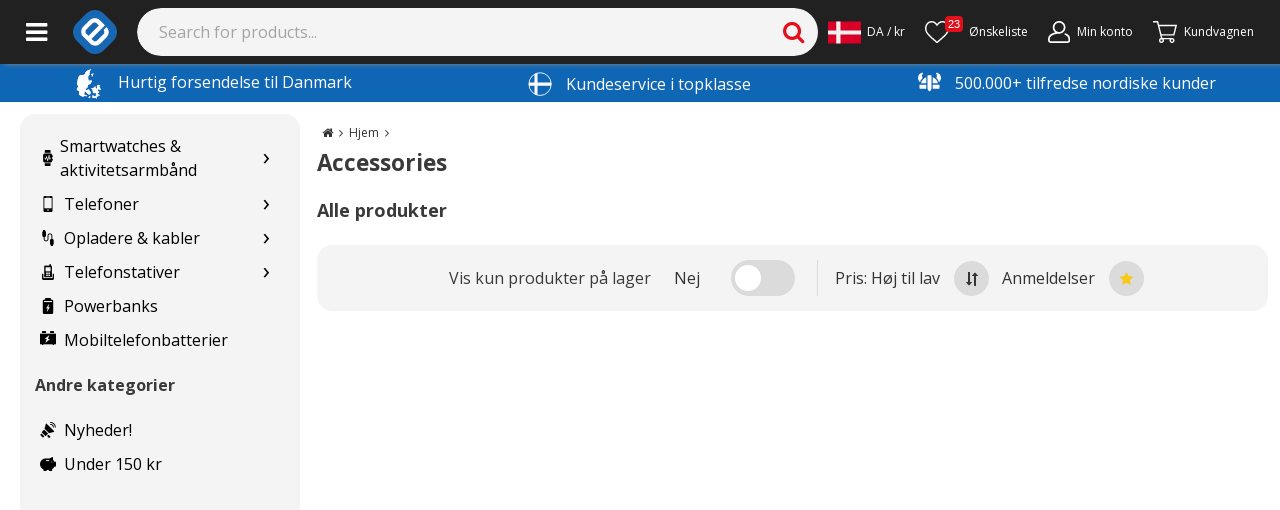

--- FILE ---
content_type: text/html; charset=utf-8
request_url: https://www.e-ville.com/da/109-accessories
body_size: 35719
content:
<!doctype html><html lang="da"><head><base href="https://www.e-ville.com"/><meta charset="utf-8"/><link rel="shortcut icon" href="/static/favicon.ico"/><meta name="viewport" content="width=device-width,initial-scale=1"/><meta name="robots" content="noindex" /><meta property="fb:app_id" content="158661687668682"/><meta property="fb:admins" content="838624748"/><meta property="og:site_name" content="e-ville.com"/><meta property="og:type" content="website"/><meta property="og:url" content="https://www.e-ville.com/da/109-accessories"/><link rel="canonical" href="https://www.e-ville.com/da/109-accessories"/><meta name="keywords" content="- e-ville.com"/><meta name="description" content="iPad supplies cheaply e-Ville. You can not find a suitable tablet option here. Cases, covers briefcases, keyboards e-Ville. Please go to our space and safely. Free shipping on orders over 10 €!"/><meta property="og:title" content="- e-ville.com"/><meta property="og:description" content="iPad supplies cheaply e-Ville. You can not find a suitable tablet option here. Cases, covers briefcases, keyboards e-Ville. Please go to our space and safely. Free shipping on orders over 10 €!"/><meta name="facebook-domain-verification" content="4dvv1opjxy7ix8k9emjtuybnxn1inw"/><link rel="stylesheet" href="/static/css/5.77ec50a5.chunk.css"><link rel="alternate" href="https://www.e-ville.com/fi/109-accessories" hreflang="fi" type="text/html"/><link rel="alternate" href="https://www.e-ville.com/da/109-accessories" hreflang="da" type="text/html"/><link rel="alternate" href="https://www.e-ville.com/sv/109-accessories" hreflang="sv" type="text/html"/><meta name="theme-color" content="#000000"/><link rel="preconnect" href="https://cdn.jsdelivr.net" crossorigin="anonymous"/><link rel="dns-prefetch" href="//fonts.googleapis.com" crossorigin="anonymous"/><link rel="dns-prefetch" href="//www.google-analytics.com" crossorigin="anonymous"/><link rel="dns-prefetch" href="//www.googletagmanager.com" crossorigin="anonymous"/><link rel="dns-prefetch" href="//ssl.gstatic.com" crossorigin="anonymous"/><link rel="dns-prefetch" href="//static.klaviyo.com" crossorigin="anonymous"/><link rel="dns-prefetch" href="https://connect.facebook.net" crossorigin="anonymous"/><link rel="dns-prefetch" href="//www.googleoptimize.com" crossorigin="anonymous"/><link rel="dns-prefetch" href="//apis.google.com" crossorigin="anonymous"/><link rel="dns-prefetch" href="//www.googleadservices.com" crossorigin="anonymous"/><script async src="https://www.googleoptimize.com/optimize.js?id=OPT-N6K3H3V"></script><link href="/static/css/bootstrap.css" rel="stylesheet" crossorigin="anonymous" media="print" onload='this.media="all"'/><script async src="https://cdn.jsdelivr.net/npm/bootstrap@5.1.3/dist/js/bootstrap.bundle.min.js" integrity="sha384-ka7Sk0Gln4gmtz2MlQnikT1wXgYsOg+OMhuP+IlRH9sENBO0LRn5q+8nbTov4+1p" crossorigin="anonymous"></script><link rel="stylesheet" href="https://fonts.googleapis.com/css2?family=Open+Sans:ital,wght@0,300;0,400;0,600;0,700;0,800;1,300;1,400;1,600;1,700;1,800&display=swap" media="print" onload='this.media="all"'/><link rel="stylesheet" href="/static/css/font-awesome.css?t=20230308-2" media="print" onload='this.media="all"'/><link rel="preload" href="/static/font/fontawesome-webfont.woff2?v=4.4.0" as="font" type="font/woff2" crossorigin/><link rel="stylesheet" href="/static/css/solid.css?t=20220531" media="print" onload='this.media="all"'/><link rel="stylesheet" href="/static/css/flaticon.css?t=20201007" media="print" onload='this.media="all"'/><link rel="stylesheet" href="/static/css/flaticon2.css?t=20210114" media="print" onload='this.media="all"'/><link rel="stylesheet" href="/static/css/flaticon3.css?t=20220407" media="print" onload='this.media="all"'/><script>function gtag(){dataLayer.push(arguments)}window.dataLayer=window.dataLayer||[],gtag("js",new Date),gtag("consent","default",{ad_storage:"denied",ad_user_data:"denied",ad_personalization:"denied",analytics_storage:"denied"}),gtag("config","AW-613851969",{send_page_view:!1})</script><script>!function(e,t,a,n,g){e[n]=e[n]||[],e[n].push({"gtm.start":(new Date).getTime(),event:"gtm.js"});var m=t.getElementsByTagName(a)[0],r=t.createElement(a);r.async=!0,r.src="https://www.googletagmanager.com/gtm.js?id=GTM-NVHBT4W",m.parentNode.insertBefore(r,m)}(window,document,"script","dataLayer")</script><title>- e-ville.com</title><link rel="preload" href="/static/css/main-06837ae4.97ff1063.chunk.css" as="style"><link rel="preload" href="/static/js/main-d0ae3f07.d27108ed.chunk.js" as="script"><link rel="preload" href="/static/js/main-06837ae4.87fe9cdd.chunk.js" as="script"><script>window.__INITIAL_STATE__={"headerBar":{"logo":"\u002Fimg\u002Fe-ville_blue_logo.png","big_logo":"\u002Fimg\u002Fe-ville_blue_logo_big_se.png","banners":[],"facebookSubscribers":"0k","newsletterSubscribers":"0k","top_notification":undefined,"top_notification_cnf":undefined,"top_notification_visible":false},"pageData":{"success":true,"messages":"","products":{"catalog":false,"collections":[],"total":null,"bestSellers":[],"discountedItems":[],"potentialNewItems":[],"subCatBestSellers":[],"categoryManufacturers":[]},"id_category":"109","category_info":{"id":109,"id_category":"109","name":"Accessories","id_employee":"84","active":"0","description":"","short_description":"","id_parent":"3045607","level_depth":"2","id_category_original":"0","css_class":"flaticon-mobilephone8","link_rewrite":"accessories","meta_title":"- e-ville.com","meta_keywords":"","meta_description":"iPad supplies cheaply e-Ville. You can not find a suitable tablet option here. Cases, covers briefcases, keyboards e-Ville. Please go to our space and safely. Free shipping on orders over 10 €!","date_add":"2013-05-02 06:41:08","date_upd":"2023-04-26 12:11:52","show":"0","description_at_the_top":false,"use_for_similar_products":"1","product_sorting_ignore_profit":"0","catalog":"0","show_top":"0","comparison_category":"0","accessories_category":"0","electronics_category":"0","chemical_tax_bracket":"0","allow_feature_filtering":"0","pre_campaign":"0","pre_campaign_tab":"1","order_by_default":"0","featured_products_category":"0","featured_products_title":"","product_line":"","extra_banner":"","extra_banner_mobile":"","status":"1","marketplace_margin":"0","id_image":false,"banner":false,"categories":[{"id_category":"3045607","name":"Hjem","css_class":"","meta_title":"","url":"https:\u002F\u002Fwww.e-ville.com\u002Fda\u002F3045607-muutmuutmuut","position":2},{"id_category":"109","name":"Accessories","css_class":"flaticon-mobilephone8","meta_title":"- e-ville.com","url":"https:\u002F\u002Fwww.e-ville.com\u002Fda\u002F109-accessories","position":3}]},"catalog":false,"price_range":false,"price_min":0,"price_max":0,"hook_data":[],"pre_campaign":false,"pre_campaign_tab":false,"filtering_data":false,"VersionB":true,"VersionA":false,"daily_deal":false,"isMobile":false,"isMemberDealPage":false,"isSinglesDay":false,"fi":true,"subcategories":[],"template":false,"category_filters":[],"campaign_category":false,"blogs":[],"videos":[],"category_wide_banner":[],"time":1770035682,"endofday":"2026-02-03T00:00:00+02:00","nextfriday":"2026-02-06T00:00:00+02:00","manufacturer":false},"translations":{"":"","30 days satisfaction guarantee":"30 dages returret","30_day_return_policy":"30 dages returret","a-price":"Pris pr.","about_account":"Om konto","account_registration":"Konto registrering","acknowledged":"Bekræftet","actions":"Funktioner","activation_link_has_been_sent":"Aktiveringslink er sendt til din email","address saved":"address saved","addresses":"Adresser","add_comment":"Tilføj kommentar","add_to_cart":"Læg i kurv","add_to_my_shop":"Tilføj til min butik","add_to_wishlist":"Tilføj til ønskeliste","all":"Alle","all products":"Alle produkter","all_categories":"Alle kategorier","alt_delivery_from_finland_or_china":"Choose shipping from Finland or China","alt_from_china":"Shipped from China","alt_good_to_know":"Good to know","alt_pp_availability":"Availability","alt_safe_to_order":"Safe to order","alt_tested_by_our_staff":"Tested by our staff","amount":"Antal","and":"og","ask_qa_question_desc":"Spørg om dette produkt. Du modtager svaret på din e-mail.","ask_question_by_signing_in_or_create_an_account":"Spørg om dette produkt ved at logge ind eller oprette en gratis kundekonto.","atcb_this_product_is_out_of_stock":"Udsolgt se alternativer nedenfor","authentication_failed":"Denne email adresse er ikke tilknyttet en konto endnu, vil du oprette en konto?","awaiting_return":"afventer retur","b2b_contact_email":"E-mailadresse","b2b_contact_form_name":"Navn","bankwire":"Bankoverførsel","barcodes":"stregkode","bathroom_break!_i'll_be_back_in_15_minutes,_please_wait.":"Webstedet er opdateret. Prøv igen om et øjeblik.","being_processed":"behandles","bf_bikes_sports":"bf bikes sports","bf_cars":"bf cars","bf_electronics":"bf electronics","bf_light_lamps":"bf light lamps","bf_new_tech":"bf new tech","bf_outdoor":"bf outdoor","bf_phones":"bf phones","bf_tools":"bf tools","bf_well_being":"bf well being","bit":"Ødelagt under transport","brnumber":"CVR-nummer","buy_this_now":"Køb nu","cacompanyaccounttooltip":"Privatkunde eller erhvervskunde","camping_and_outdoor":"Jagt og Udendørsliv","cannot_acquire_db_lock":"Siden opdateres i øjeblikket, kom tilbage om lidt.","cannot_send_email":"Kan ikke sende email, kontakt venligst kundeservice","cart_button_for_mobile":"KASSE","cart_is_empty":"KURV","car_products":"Bilprodukter","categories":"Kategorier","cb_byorder":"ved at bestille dette produkt","cb_earn":"Tjen","cb_earneveryorder":"Du modtager 1% af prisen for hver ordre på din kundekonto","cb_earnupto":"Med dette produkt tjener du","cb_earnuptonewprod":"Køb og tjen op til","cb_earnuptonewprod_1":"Køb og tjen op til","cb_earnuptonewprod_2":"i kundekreditter","cb_earnupto_1":"Køb og tjen op til","cb_earnupto_2":"i kundekreditter","cb_morebyreview":"yderligere, ved at skrive en anmeldelse","cb_pics":"Billeder","cb_starreview":"Stjerneanmeldelse","cb_vid":"Video","cc_accept_all":"Accepter alle","cc_accept_selected":"Accepter udvalgte","cc_analytics":"Analyse","cc_cookie_consent_text":"Cookies hjælper os med at give dig en endnu bedre brugeroplevelse og mere personlige produktanbefalinger. Ved at acceptere cookies kan vi forbedre butiksgrænsefladen ved at give dig mere engagerende indhold. \u003Ca href=\"https:\u002F\u002Fwww.e-ville.com\u002Fda\u002Fcontent\u002F123-fortrolighedspolitik\" style=\"text-decoration: underline;\"\u003ELæs mere om cookies her.\u003C\u002Fa\u003E","cc_cookie_consent_text2":"Ved at acceptere cookies kan vi forbedre butikkens brugerflade ved at give dig mere engagerende indhold.  \u003Ca href=\"https:\u002F\u002Fwww.e-ville.com\u002Fda\u002Fcontent\u002F123-fortrolighedspolitik\" style=\"text-decoration: underline;\"\u003ELæs mere om cookies her.\u003C\u002Fa\u003E","cc_cookie_settings":"Cookie-indstillinger","cc_edit_cookie_settings":"Rediger cookie-indstillinger","cc_hatches":"Julekalenderlåger","cc_hatches_mobile":"Dagens låge","cc_login_to_open":"Log ind for at åbne lågen","cc_marketing":"Markedsføring","cc_necessary":"Essentielle","cc_performance":"Præstationer","cc_reject_all":"Afvis alle","cf2_cancel":"Annuller","cf2_contact_b2b":"B2B kontakt for virksomheder","cf2_form_error":"Forkert! Kontroller din e-mailadresse og telefonnummer.","cf2_form_subject_b2b":"Hvis du har spørgsmål angående B2B. Så brug nedenstående formular til at kontakte os.","cf2_form_subject_customs":"\u003Ch3\u003EProducts ordererd from Chinese warehouse\u003C\u002Fh3\u003E All products shipped from central warehouse goes through customs in your country. Depending on your countrys regulations, VAT will be added to the price.\u003Cbr\u003E","cf2_form_subject_other_questions":"Andre spørgsmål","cf2_form_subject_product_ideas":"Hvis du har ideer til andre produkter, så giv os så detaljeret info som muligt. Du vil blive belønnet med bonus point.","cf2_form_subject_product_questions":"Se venligst om produktet har en manual.\n\u003Cbr\u003E\nSe også produktsiden her hos os, der kan være relevant info.\n\u003Cbr\u003E\nMåske kan du også finde svaret på Google eller Youtube.","cf2_form_subject_rma":"Kontakt os venligst angående returvarer ved at sætte kryds i nedenstående felt og skriv en besked til os. Husk at skrive om produktet er i stykker, eller om du bare ikke kunne lide det.","cf2_form_subject_where_is_my_package":"Behandlingstid for ordrer er normalt 2-3 dage. Men de fleste af vores telefoner og tablets har en håndteringstid på en uge. Leveringstidene r 3-5 dage, men kan være længere under nogle omståndigheder. Billige produkter sendes normalt uden tracking ID. Så kundeservice kan ikke tjekke de pakker. Dyrere produkter bliver altid sendt med tracking ID og du kan tracke dem her \u003Cbr\u003E  \u003Ca href=\"https:\u002F\u002Ftrack.aftership.com\u002F\"\u003EAftership\u003C\u002Fa\u003E \u003Cbr\u003E  \u003Ca href=\"http:\u002F\u002Fwww.17track.net\u002Fsv\"\u003E17Track\u003C\u002Fa\u003E","cf2_gimme_your_email":"Din email adresse","cf2_important_notices":"\u003Cbr\u003E","cf2_info_b2b":"Info om B2B","cf2_info_customs":"Jeg har spørgsmål om told og moms","cf2_info_my_product_is_broken":"Jeg har fået et forkert eller defekt produkt","cf2_info_other_questions":"Andre spørgsmål","cf2_info_product_ideas":"Produktideer","cf2_info_product_questions":"Jeg har spørgsmål om en vare jeg har bestilt.","cf2_info_where_is_my_package":"Hvor er min pakke?","cf2_liveagent_button":"Åben chat","cf2_log_in_to_see_your_orders":"\u003Ca href=\"javascript:void(0);\" onclick=\"$('#authentication_login').trigger('click'); return false;\"\u003ELogin for at se din ordre\u003C\u002Fa\u003E","cf2_main_header":"Vores kundeservice er her for at hjælpe dig. Gennemse venligst \n\u003Ca style=\"\"color:red;\"\" target=\"\"_BLANK\"\" href=\"\"https:\u002F\u002Fwww.e-ville.com\u002Fda\u002Fcontent\u002F59-faq\"\"\u003Ealmindelige spørgsmål\u003C\u002Fa\u003E før du kontakter os for at se, om vi allerede har besvaret dit spørgsmål. Ellers er du velkommen til at kontakte os via vores kontaktformular eller telefonisk med eventuelle spørgsmål.","cf2_message":"Send venligst ikke flere beskeder om det samme emne. Svartiden fra kundeservice er for det meste under 24 timer.","cf2_order_id":"Ordrenummer","cf2_other_questions":"Andre spørgsmål","cf2_phone_number":"Dit telefonnummer","cf2_problems_with_customs":"Problemer med told.","cf2_product_ideas":"Produkt ideer","cf2_product_is_broken":"Varen er defekt","cf2_secondary_header":"Hvad drejer det sig om, vælg nedenfor.","cf2_select_order":"Vælg ordre","cf2_send":"Send","cf2_send_picture":"Send billede","cf2_still_need_help":"Jeg har stadig brug for hjælp.","cf2_still_need_help_with_order":"Jeg har stadig brug for hjælp.","cf2_still_need_help_with_order2":"Jeg har stadig brug for hjælp.","cf2_text_below_buttons":"\u003Cbr\u003EKontakt os først via vores kontaktformular\u003Cbr\u003E Vi er også tilgængelige via telefon på hverdage \u003Cbr\u003E09:00-12:00 via telefonnummeret: +46(0)10-55 173 90.\u003Cbr\u003ETelefonlinjen för e-villes kundtjänst är tillfälligt stängd under dessa datum 17\u002F11-18\u002F11. Vi arbetar normalt från och med den 20\u002F11.","cf2_thank_you_page":"\u003Cp\u003E\u003Cbr\u003E\u003Cbr\u003E\u003Cstrong class=\"head1\"\u003ETak for din besked.\u003C\u002Fstrong\u003E\u003Cp\u003E Vi vil prøve at svare indenfor 24 timer!\nI mellemtiden beder vi om, at du ikke sender flere beskeder angående samme emne. Det vil øge behandlingstiden.\u003Cp\u003E\u003Cbr\u003E\u003Cbr\u003E\u003Cbr\u003E","cf2_where_is_my_order":"Hvor er min ordre","cf_add_files":"Vedhæft filer","cf_are_you_registered_customer_fill_form_faster":"Er du registreret bruger? Udfyld formularen hurtigere ved at logge ind.","cf_b2b":"Kontakt os angående B2B","cf_basic_details_about_orders":"For at se informationer om din ordre, indtast din e-mailadresse nedenfor.","cf_cancel":"Annuller","cf_contact_us":"Eller du kan kontakte os via denne formular","cf_continue_shopping":"Fortsæt med at handle","cf_customs":"Spørgsmål angående told og moms.","cf_delete":"Slet","cf_drag_and_drop_your_files":"... Eller du kan trække og slippe dine filer hertil","cf_email_is_empty":"Du har ikke indtastet din email adresse.","cf_errors":"Fejl","cf_estimated_arrival_date":"Forventet levering","cf_input_email":"Indtast e-mailadresse","cf_message_is_empty":"Skriv noget til os","cf_more_details_about_orders":"For at se alle detaljer log ind her.","cf_my_item_is_broken":"Produktet er defekt","cf_my_item_is_broken_info_text":"Har du kontrolleret alt du selv kan komme i tanker om? F.eks. batteri, oplader og kabler og lignende?","cf_my_item_is_broken_info_text_for_items_less_10":"Tag venligst et billede af produktet og upload det til os.","cf_my_item_is_broken_info_text_mention_following_things":"Når du kontakter os, skal du nævne følgende: \u003Cbr\u003E \u003Cbr\u003E A) Det pågældende produkt og eventuelt varenummer, eller linket til produktet i netbutikken \u003Cbr\u003E \u003Cbr\u003E B) Hvordan produktet er i stykker \u003Cbr\u003E \u003Cbr\u003E C) Hvordan du selv har forsøgt at få produktet til at fungere \u003Cbr\u003E \u003Cbr\u003E D) Når produktet blev købt \u003Cbr\u003E \u003Cbr\u003E E) Hvis du ønsker at få produktet repareret eller udskiftet med en ny.","cf_my_item_is_broken_i_need_assistance":"Jeg har flere spørgsmål om min returnering.","cf_my_item_is_broken_yes_item_has_warranty":"Ja, produktet har stadig gaanti.","cf_not_shipped_products":"Varer der venter på at blive afsendt.","cf_no_tracking":"Ingen tracking","cf_ok":"Fortsæt","cf_order_date":"Ordre dato","cf_order_number":"Ordrenummer","cf_others":"Andre spørgsmål","cf_other_questions":"Andre spørgsmål.","cf_other_questions_generic_info_text":"Inden du kontakter os, beder vi dig til at læse \u003Ca href=\"http:\u002F\u002Fwww.e-ville.com\u002Fsv\u002Fcontent\u002F59-vanliga-fragor\"\u003E FAQ \u003C\u002Fa\u003E om dit spørgsmål kan besvares derfra . \u003Cbr\u003E Vi har også masser af andre nyttige oplysninger fra de links, du finder i bunden af ​​vores sider.","cf_package_id":"Pakke numme","cf_please_select":"Vælg venligst","cf_processing":"Søger...","cf_products":"Produkter","cf_product_ideas":"Produktideer","cf_product_name":"Produkt navn","cf_product_questions":"Produkt spørgsmål","cf_rekry":"cf rekry","cf_rma":"RMA - Defekt produkt","cf_shipped_date":"Afsendt","cf_shipped_packages":"Info om ordrer på vej.","cf_small_welcome_text":"Velkommen til vores automatiske servicepunkt","cf_start":"Start","cf_submit_form":"Send formular","cf_there_are_no_not_shipped_packages":"Der er ingen, ikke afsendte varer","cf_tracking_codes":"Tracking koder","cf_upload_filetypes_we_accept":"Vi accepterer følgende fil formater","cf_upload_max_filesize":"Max filstørrelse er","cf_waiting_quantity":"Mængde ventende pakker","cf_waiting_to_be_shipped":"Venter på at blive afsendt","cf_where_is_my_order":"Hvor er min ordre?","cf_where_is_my_order \u002F 4232342":"Hvor er min ordre?","cf_where_is_my_order \u002F 470016":"Hvor er min ordre?","cf_where_is_my_order \u002F 473565":"Hvor er min ordre?","cf_where_is_my_order \u002F 482319":"Hvor er min ordre?","cf_where_is_my_order \u002F 491288":"Hvor er min ordre?","cf_where_is_my_order \u002F 492714":"Hvor er min ordre?","cf_where_is_my_order \u002F 664774":"Hvor er min ordre?","cf_where_is_my_package":"Hvor er min pakke?","cf_where_is_my_package_info_about_tracking_and_delivery":"Alle varer sendes med det finske postvæsen, fra vores lager i Finland. \u003Cbr\u003E Leveringstiden er typisk 3-5 hverdage.","cf_where_is_my_package_info_about_tracking_and_delivery_part_2":"Da alle varerne sendes fra Finland, skal du ikke tænke på told og moms, det er allerede betalt.","cf_where_is_my_package_info_for_not_logged":"\"NOTE! If you have a customer account with us, you will receive all info about your order, and you can track your packages here. \u003Cbr\u003E \u003Cbr\u003E You can log in below and easily create an account. the same email you used when ordering. \u003Cbr\u003E \u003Cbr\u003E\nFrom the time we set up your package, the delivery time is normally 3-5 weeks to Sweden from our Chinese warehouse. Sometimes, it will take longer to arrive, and up to 6 weeks is unfortunately unusual if your package is delayed. \u003Cbr\u003E \u003Cbr\u003E You've also received mail from us when we posted, and there are your package IDs as well as links to tracking pages. Products that are less than 20 EUR are sent in letters that cannot be followed, and customer service cannot help you with the tracking. \u003Cbr\u003E \u003Cbr\u003E Please wait 42 days from posting customer service on delayed packages posted from our Chinese warehouse. \u003Cbr\u003E \u003Cbr\u003E \"","cf_where_is_my_package_this_did_not_answer_my_question":"Dette svarede ikke på mit spørgsmål","cf_where_is_my_package_this_did_not_answer_my_question_info_text":"Fortæl os et af følgende for din ordre: \u003Cbr\u003E A) ordrenummer \u003Cbr\u003E B) E-mail-adresse, der bruges til din ordre","cf_your_message_has_been_sent":"Din meddelelse er sendt","cf_your_message_to_us":"Din besked til os:","cf_you_can_drop_your_files":"Indsæt dine filer her","checkout":"Kasse - e-ville.com","checkout_cs_call_information":"Har du spørgsmål angående din ordre eller har du problemer? \u003Cbr\u003E Skriv til os\u003Cbr\u003E på kontakt@e-ville.com","checkout_payment_group_banks_comment":"","checkout_payment_group_banks_name":"Banker","checkout_payment_group_klarna_comment":"","checkout_payment_group_klarna_name":"Klarna","checkout_payment_group_others_comment":"","checkout_payment_group_others_name":"Andre betalingsmetoder","check_product_details":"Se produkt","close":"Luk","closed":"closed","closenotification":"Luk meddelelsen","closewindow":"Luk vinduet","cl_delivery_is_available":"På lager","cl_delivery_onway":"På vej til lageret","combination_not_available":"Kombination ikke tilgængelig","companies":"Virksomheder","company_register":"Jeg er erhvervskunde","comparison_page_delivery_time":"comparison page delivery time","concurrent_modifications!_please_reload_page_and_rescan_packages_starting_from":"Samtidige ændringer, load siden igen. Og søg efter pakken startene fra","contact_us":"Kontakt os","cookie_notif_button":"Jeg forstår!","cookie_notif_main":"Vi bruger cookies for at give dig den bedste oplevelse på e-ville.com og for at sikre, at e-ville-annoncer på andre websteder er relevante. Ved at fortsætte accepterer du vores brug af cookies - flere oplysninger er tilgængelige \u003Ca href=\"https:\u002F\u002Fwww.e-ville.com\u002Fda\u002Fcontent\u002F123-integritetspolicy\" style=\"text-decoration: none; color: rgb(241, 214, 0);\"\u003Eher\u003C\u002Fa\u003E.","countdowndescription":"Der er stadig tid, tilbuddet gælder i:","country":"Land","co_acceptterms":"Jeg accepterer købsbetingelserne","co_addgiftcardcoupon":"Tilføj gavekort \u002F rabatkode","co_addnewaddress":"Tilføj ny adresse","co_addressselected":"Valgt","co_addresstitledesc":"Udfyld felterne for andre leveringsmuligheder","co_arrives":"Fremme mellem","co_byclicking":"(ved at trykke på valgmuligheden)","co_byclickingaddr":"(ved at trykke på adressen)","co_callaboutorder":"Ring for at bestille","co_cardpayment":"Betalingskort","co_cardpaymentdesc":"VISA, Visa Electron, MasterCard, American Express","co_cart":"Kurv","co_changeaddress":"Skift til dette","co_changeaddressdetails":"Skift information","co_changeorderdetails":"Skift ordreoplysninger","co_changeorderdetailsshort":"Skift information","co_choosecontactinfo":"Vælg kontaktoplysninger","co_choosedeliverymethod":"Vælg en leveringsmetode","co_choosepaymentmethod":"Vælg betalingsmetode","co_choosepickuploc":"Vælg en leveringsmetode","co_choosepostcode":"Vælg en postadresse","co_chosendeliverymethod":"Valgte forsendelsesmetode:","co_chosenpaymentmethod":"Valgt betalingsmetode.","co_contactinfo":"Kontaktinformation","co_continueasguest":"Fortsæt til kassen som gæst","co_continueasguestshort":"Fortsæt som gæst","co_continuetocheckout":"Fortsæt til kassen","co_continuetocheckoutdesc":"Fortsæt til kassen ved at logge ind på din kundekonto eller som gæst","co_continue_to_checkout":"Gå til kassen","co_country":"Land","co_couponaddedsuccessfully":"Rabatkoden er blevet tilføjet!","co_createbusinessacc":"Opret en virksomhedskonto","co_deliveryaddress":"Leveringsadresse","co_deliverymethod":"Leveringsmetode","co_deliverystartingfromprice":"Levering fra","co_deliverytopickuploc":"Vælg en leveringsmetode","co_doyouhaveanaccount":"Har du allerede en konto?","co_doyouwanttodeleteaddress":"Vil du fjerne disse kontaktoplysninger?","co_emailaddress":"E-mailadresse","co_emptycart":"Din kundekurv er tom","co_entercodefirst":"Først indtast koden","co_estimated_arrival":"Forventet levering","co_fastcheckout":"Vælge betalingsmetode","co_fastestdeliverymethod":"Hurtigste forsendelse:","co_free":"Gratis","co_freeshipping":"Gratis fragt","co_freeshippinginfo":"Bestil over 500kr og få gratis fragt!","co_free_shipping":"Gratis fragt","co_fullname":"Fornavn og efternavn","co_giftcardsanddiscounts":"Gavekort og rabatter","co_goback":"Gå tilbage","co_head_value_proposition":"Hurtig levering","co_homedelivery":"Hjemmelevering","co_incltax":"inkl. 25% moms.","co_klarnapayments":"Klarna betaling","co_klarnapaymentsdesc":"Betal med Klarna","co_last_used_delivery":"Sidst anvendte leveringsmetode","co_last_used_payment_method":"Sidst anvendte betalingsmetode","co_login":"Log ind","co_loginandcontinuetocheckout":"Log ind og fortsæt til kassen","co_loginforbetterexp":"Log ind for at få en bedre indkøbsoplevelse","co_mobilepayment":"Mobilbetalinger","co_mobilepaymentdesc":"MobilePay eller overførsel","co_movetonext":"Gå videre til betaling","co_movetonext6":"co_movetonext6","co_movetonext7":"co_movetonext7","co_movetopayorder":"Gå videre til betaling","co_next":"Næste","co_nomatchpostcode":"Ingen postnummer fundet for denne søgning","co_onlinebank":"Netbank","co_onlinebankdesc":"Netbanksbetalinger","co_only":"Kun","co_orcreatefreeacc":"eller opret en gratis konto","co_ordersummary":"Bestillingsoversigt","co_ordertotal":"Pris i alt","co_or_continue":"eller","co_otherpaymentmethoddesc":"Andre betalingsmetoder","co_otherpaymentmethods":"Andet","co_pay":"Betale","co_paymentmethod":"Betalingsmetode","co_paymentmethoddesc":"PayPal","co_paymentmethods":"Betalingsmetoder","co_payorder":"Betal ordren","co_paywithothermethods":"Hvis du vil betale med PayPal, skal du klikke her.","co_pcs":"stk","co_phonenumber":"Telefonnummer","co_phonenumberplaceholder":"Telefonnummer, f.eks. 0x xx xx xx","co_postcodeplaceholder":"Postnummer, f.eks. 1111","co_price":"Pris","co_prodreviewtext":"Great choice! Our customers gave","co_productcount":"Antal produkter","co_producttotal":"Produktprisen","co_readterms":"Læs vilkårene og betingelserne her","co_receiver":"Modtager","co_register":"Opret en konto","co_registerandcontinuetocheckout":"Opret en konto og fortsæt til kassen","co_remove":"slet","co_removedproductfromcart":"Du har slettet dette produkt fra indkøbskurven","co_returnprevious":"Gå tilbage","co_returnproducttocart":"Sæt produktet tilbage i din indkøbskurv","co_returntoshop":"Luk og gå tilbage til butikken","co_sametimeshippingtitle":"Vil du have produkterne sendt på samme tid?","co_save":"Gem","co_scarcitytextplural":"produkter tilbage. Skynd dig!","co_scarcitytextsingular":"produkt tilbage. Skynd dig!","co_securepaymenttext":"Indenlandske betalingsmetoder\nBetalinger foretages via sikker SSL-forbindelse","co_seemap":"Kig på kortet","co_shippingandhandlingfee":"Leveringsomkostninger","co_storecredits":"Kundekreditter","co_streetnameplaceholder":"Gadeadresse, f.eks. Gade 11","co_suggested_delivery":"Foreslået leveringsmetode","co_summary":"Resumé","co_termsandconditions":"Brugerdefinerede og forsendelsesvilkår","co_tooltipstsheader":"Alle produkter vil blive sendt på samme tid","co_tooltipstsinfo":"Du kan enten vælge at sende alle produkterne i én pakke eller i separate pakker. Hvis der er produkter, der ikke er på lager i øjeblikket, betyder det en længere leveringstid, da de sendes i samme pakke. På den anden side behøver du ikke at besøge dit postbud flere gange, og du skåner miljøet!","co_total":"I alt","co_use":"Anvend","co_usecustomercredit":"Brug kundekreditter","co_use_coupon":"Aktiver","co_vp1":"Sikker betaling og 30 dages returret","co_vp2":"Hurtig levering","co_vp3":"Hundredetusinde glade kunder i Danmark, Sverige og Finland","co_vp4":"Alle varer sendes fra Finland, priser er inkl. told og moms","co_writeyourfirstname":"Skriv dit fornavn","co_writeyourlastname":"Skriv dit efternavn","cp_all_products":"Alle produkter","cp_appliances":"cp appliances","cp_apply_filters":"Anvend filter","cp_best_manufacturers":"Populære mærker","cp_bikes":"Cykling & motion","cp_blogs":"cp_blogs","cp_bs_listtitle":"Produktchefens anbefaling","cp_buy":"Køb","cp_buy_new":"Tilføje","cp_cancel_filters":"Fortsæt uden filter","cp_cars":"Til bilen & værktøj","cp_close_description":"Vis mindre","cp_compare":"Sammenlign","cp_computer_accessories":"cp computer accessories","cp_di_listtitle":"Mest populære rabatter","cp_electronics":"cp electronics","cp_facemasks":"Andre sundhedsprodukter","cp_filtering_discount_high_to_low":"Mest rabat","cp_filtering_discount_percent_high_to_low":"Mest rabat %","cp_filtering_lates_add":"Sidst tilføjet","cp_filtering_name_a_to_z":"Navn: A - Z","cp_filtering_name_z_to_a":"Navn: Z - A","cp_filtering_popularity":"Bedstsælgende","cp_filtering_price_high_to_low":"Pris: Høj til lav","cp_filtering_price_high_to_low_mobile":"Pris: Høj til lav","cp_filtering_price_low_to_high":"Pris: Lav til høj","cp_filtering_price_low_to_high_mobile":"Pris: Lav til høj","cp_filtering_reviews":"Flest anmeldelser","cp_filtering_stars":"Bedste anmeldelser","cp_filtering_tax_free":"Skattefri","cp_filter_by_features":"Filtrer efter egenskab","cp_games":"Gaming","cp_home":"cp home","cp_home_electronics":"Elektronik","cp_home_wellbeing":"Hjem & fritid","cp_just_added":"Sidst tilføjet","cp_lessthan20eur":"Under 150 kr","cp_membership_product":"Medlemskabstilbud","cp_monthly":"Månedens produkter","cp_most_popular":"Bedstsælgende","cp_on_sales_desc":"Welcome to top offers! On this page, you can get to know e-ville's current offers - at great prices, obviously. Be quick though because there are limited promotional products! Stay up to date with the latest offers and subscribe to the newsletter at the bottom of the page.","cp_outlet":"Udsalg","cp_phones":"Telefoner & tablets","cp_pni_listtitle":"Mest populære nye produkter","cp_read_more":"Læs mere","cp_recommended_products":"Anbefalet","cp_scbs_listtitle":"Vores anbefalinger","cp_show_all_products":"Alle produkter","cp_show_all_products_tab":"Se alle produkter i kategorien","cp_show_only_fast_delivery_products":"Vis kun produkter på lager","cp_show_only_fin":"Finland warehouse only","cp_sort":"Sorter efter:","cp_subcategories":"Produktkategorier","cp_trekking":"Jagt & camping","create_account":"Opret konto","create_free_member_account":"Opret en kundekonto gratis","create_new":"Tøm","cr_delivery_no_stock":"Bestillingsvare","currency":"Valuta","current_package":"Nuværende pakke","customers_contributed_comments":"Anmeldelser","customers_contributed_photos":"Fotos taget af kunder","customers_contributed_video":"Kunde videoer","customer_avatar":"Profilbillede","customer_avatar_use_gravatar":"Brug Gravatar.com, hvis du vil anvende et foto til din kommentar.","customer_profile":"customer profile","customer_request":"Kunde forespørgsel","customer_reviews":"Kundeanmeldelser","customer_video":"Video fra kunde","date":"Dato","days":"dage","delete_from_wishlist":"Fjern fra ønskeliste","details":"detaljer","discounts":"Rabatter!","discount_for_members_only_timer":"Medlemskabstilbudet gælder i:","discount_high_to_low":"Rabat høj - lav","discount_percent_high_to_low":"Rabat % høj - lav","discount_starts":"Prisen gælder","don't_scan_same_pcodes_or_packages_at_a_different_session!_reload_page_and_rescan_starting_from":"Don't scan same pcodes or packages at a different session! Reload page and rescan starting from","e-ville_discounted_all_items":"Alle tilbud","e-ville_discounted_items":"Tilbud!","e-ville_new_items":"Nyheder!","electronics":"Elektronik","email":"E-mail","email_address":"E-mailadresse","email_example":"min@email.dk","email_templates":"E-mail-skabeloner","email_templates_for_my_shop":"E-mail-skabeloner til min shop","empty_responce":"Tomt svar","end_of_list":"Der er ikke flere varer","eol_product_subscribe_similar_products_newsletter":"er udsolgt, kan du tilmelde dig vores nyhedsbrev og få de nyeste modeller på markedet i din indbakke. Du deltager også i lodtrækningen om et gavekort på 700 kr!","eol_similar_product_head":"Andre købte disse i stedet","eol_subscribesimilarproductsnl":"Tilmeld dig vores nyhedsbrev for lignende produkter","errors":"fejl","error_invalidid":"Forkert ID","error_msg":"Noget gik galt.","err_takingtoolong":"err_takingtoolong","es_dontwantsharenps":"Jeg vil ikke dele min mening","es_npsdesccs":"Vi håber, at du hurtigt har modtaget svar på dine spørgsmål, og at sagen blev løst problemfrit. Vi bestræber os konstant på at forbedre din serviceoplevelse, og derfor er din mening særlig vigtig for os. Vurder kvaliteten af ​​den service, du får, ved at klikke på den mest passende vurdering på en skala fra 0 til 10.","es_npsheadercs":"Var du tilfreds med kundeservicen?","eville_recommends":"Se kampagnetilbud","ev_goback":"Gå tilbage","ev_ordertracking":"Sporing af ordre","ev_productreviews":"Produktanmeldelser","ev_readmore":"Læs mere","ev_referralprogramshort":"Fortæl en ven","ev_returns":"Returneringer","extra":"Ekstra","facebook_reviews":"Facebook anmeldelser","failed_to_make_order":"failed to make order","failed_to_mark_some":"failed to mark some","failed_to_send":"Kunne ikke sende","fatal_error:_can't_find_matching_product_in_package,_product_barcode:":"Fejl","fatal_error:_can't_find_matching_product_in_package:":"Fejl: kan ikke finde et tilsvarende produkt i pakken:","fatal_error:_invalid_package_tracking_code:":"Feil: ugyldig pakke-ID:","file type not supported or file size too large, max 5mb":"file type not supported or file size too large, max 5mb","filter_colon":"Filter:","fin_warehouse":"Fra det finske lager","firstname":"Fornavn","footer_contact_us_email":"kontakt@e-ville.com","footer_contact_us_phone":"","footer_help_and_advice":"Hjælp og instruktioner","footer_info":"Info","footer_link_to_mantsala_category":"Se tilgængelige produkter i vores butik","footer_new_contact_form":"Kontakt os","footer_order_and_shipping":"Bestilling og levering","footer_payment_methods":"Betalingsmetoder","footer_press_about_us":"Press about us","footer_read_blog":"Læs vores blog","footer_review_us":"Gennemgå os","footer_review_us_button":"Gå til anmeldelser","footer_review_us_text":"Giv os ris eller ros for vores service","footer_services":"Tjenester","footer_subscribe_email_string_1":"Vi tilføjer hele tiden nye produkter i vores webshop, når vi finder noget nyt og spændende. Abonner på vores nyhedsbrev, og se det sidste nye","footer_subscribe_email_string_2":"","forget_password":"Glemt din adgangskode?","fp_blog_read":"Læs","fp_check_deals":"Tjek ud","fp_check_new_products":"Se alle nye produkter","fp_countdown_title":"fp_countdown_title","fp_discount_available":"Rabatten gælder i","fp_load_more_new_products":"fp_load_more_new_products","fp_most_read_blogs":"De mest læste blogs","fp_popular_products":"Populære produkter","free_shipping_excluding_uk":"* Læs mere om forsendelse og gebyrer fra linket: Ofte stillede spørgsmål nederst på siden.","free_shipping_worldwide":"Gratis forsendelse på verdensplan","friendly_finnish_service":"Professional kundeservice & 30 dages returret","from_here":"kundeprogram & kundekreditter.","frontpage_desc_title":"e-ville.com - Din pålidelige elektronik- og fritidsbutik","frontpage_vp_column_1":"30 dages returret og dansk garanti","frontpage_vp_column_2":"Garanteret service og lager i Finland","frontpage_vp_column_3":"Sikker betaling!","frontpage_vp_column_4":"Flink dansk kundeservice","fullname":"*Navn","gaming":"Gaming","general":"Generelt","go_desktop":"Desktop version","go_mobile":"Mobil version","header_btn_fb_like":"Synes godt om","header_btn_newsletter_subscribe":"Tilmeld Nyhedsbrev","head_value_propositions_1":"\u003Cimg style=\"height:30px; width:30px;\" src=\"https:\u002F\u002Fwww.e-ville.com\u002Fjs\u002Ftinymce\u002Fuploaded\u002F\u002FDenmark\u002Fdenmark%20country%20icon.svg\" alt=\"\"\u003E Hurtig forsendelse til Danmark","head_value_propositions_2":"\u003Cimg style=\"height:24px; width:24px;margin-top: -4px;\" src=\"https:\u002F\u002Fwww.e-ville.com\u002Fjs\u002Ftinymce\u002Fuploaded\u002F\u002FDenmark\u002FDK-flag.svg\" alt=\"\"\u003E Kundeservice i topklasse","head_value_propositions_3":"\u003Cimg style=\"height:30px; width:23px;margin-top: -4px;\" src=\"https:\u002F\u002Fwww.e-ville.com\u002Fjs\u002Ftinymce\u002Fuploaded\u002F\u002FDenmark\u002Fviking%20hat.svg\" alt=\"\"\u003E  500.000+ tilfredse nordiske kunder","here_are_the_orders_you_have_placed_since_the_creation_of_your_account":"Her er din ordre historik","history":"Historie","hk address":".","home":"Hjem","hours":"Timer","howdy_how_can_i_help":"Har du brug for hjælp?","how_many_store_credits_you_get_first_part":"Du får","how_many_store_credits_you_get_second_part":"Tilbage","h_subscribe_newsletter":"Tilmeld nyhedsbrev","if_you_have_just_placed_an_order_it_may_take_time_for_it_to_be_validated_please_refresh_the_page_if_your_order_is_missing":"Hvis du har bare placeret en ordre, det kan tage tid at blive valideret Opdater venligst siden, hvis din ordre er mangler.","includesvat":"incl. VAT","information":"Oplysninger","invalid_email_address":"Ugyldig e-mailadresse","invoice":"Faktura","invoice address":"Faktura adresse","in_cart":"i indkøbskurven","is_new":"Nyhed!","item":"varen","items":"elementer","items_in_cart":"Varer i kurven","item_in_cart":"Vare i kurven","item_is_added_to_cart":"Varen er lagt i kurven","i_would_like_make_account":"Ja jeg vil gerne oprette en konto","job_position":"Jobbeskrivelse","kpl":"stk.","kt_continue_to_eville":"kt_continue_to_eville","kt_product_available_from_kiinatukku":"kt_product_available_from_kiinatukku","kt_product_available_from_kiinatukku_description":"kt_product_available_from_kiinatukku_description","kt_product_not_available":"kt_product_not_available","kt_show_kiinatukku":"Gå til Kiinatukku »","language":"Sprog","lastname":"Efternavn","last_chance_write_review":"Skriv anmeldelse","latest_add":"Seneste tilføjet","let_me_try_again":"Prøv igen","let_me_try_again_with_another_email":"Prøv igen med en anden email.","life_time":"Livstid","likes_on_facebook":"Likes på Facebook","like_us_on_facebook":"Like os på Facebook","lm_checkournewproducts":"Tjek de seneste nyheder »","lm_continuemyaccount":"Fortsæt til kundekonto","lm_deliveryandordermanagement":"Levering og ordrehåndtering","lm_deliveryandordermanagementintro":"Dejligt at møde dig!  Log ind og administrer ordrer. Du kan også nemt spore leveringer i din kundekonto.","lm_lostpassword":"Har du glemt din adgangskode?","lm_lostpassword_text":"Vær ikke urolig. Indtast din e-mail-adresse, så sender vi en ny til din e-mail.","lm_nicetoseeyouagain":"Godt at se dig igen","lm_thankyouloggingtext":"I dag er en rigtig god shoppingdag. Tjek hvad der er nyt i butikken!","lm_warrantyandreturns":"Garanti og returnering","lm_warrantyandreturnsintro":"Dejligt at møde dig! Log ind og håndter nemt garanti- og returneringssager fra din kundekonto","lm_welcomeback":"Velkommen tilbage","loading":"Loading... et øjeblik","locale":"Indstillinger","locations":"Lager plads","login":"Login","login_create_password":"Lav et kodeord","login_in":"Login","login_intro":"Godt at se dig igen! Log ind med dine kontooplysninger.","login_password":"Skriv dit kodeord","login_short":"Login","login_successful_dialog_box_autohide":"Login er vellykket, kan du lukke dialogboksen, eller det vil blive lukket i 4s","log_in":"Login","log_out":"Log ud","loyalty":"Stamkunde","loyalty_check_daily_deal":"Se dagens kundetilbud","loyalty_content1":"Der er mange fordele ved e-villes kundeprogram! \u003C\u002Fb\u003E En af flere fordele er den specielle pris for et udvalgt produkt hver morgen kl. 09.00. Det daglige tilbud er gyldigt i 24 timer, dvs. til 9:00 den følgende morgen. Ud over de daglige tilbud lanceres 5 specialtilbud hver mandag formiddag med udsalgs-priser. Se disse tilbud nedenfor! \u003Cbr\u003E\r\n\u003Cbr\u003E\r\nIkke en del af vores kundeprogram endnu? \u003Ca style=\"color:#16AED8; font-weight:bold;\" href=\"#\" onclick=\"$('#authentication_registration').trigger('click'); return false;\"\u003EFå en kundekonto gratis her.\u003C\u002Fa\u003E","loyalty_daily_deal_content":"e-ville har over 2000 produkter, der testes og vælges af vores produktledere. For medlemmer af vores kundeprogram tilbyder vi et nyt tilbud af interessante produkter hver dag. Se, hvilket produkt der er på udsalg i dag, og drag fordel af tilbudet!\n\u003Cbr\u003E\n\u003Cbr\u003E\nI morgen kl. 9:00 kommer et nyt tilbud!","loyalty_daily_deal_head":"Dagens kundetilbud - noget nyt hver dag!","loyalty_head1":"Udnyt de bedste tilbud!","loyalty_head2":"Hvilke kundefordele får du?","loyalty_list":"\u003Cli\u003E Nye ugentlige tilbud om medlemskab \u003C\u002Fli\u003E\r\n\u003Cli\u003E Nye daglige tilbud hver morgen kl. 09.00 \u003C\u002Fli\u003E\r\n\u003Cli\u003E Saml kundekreditter - 1% af værdien af ​​dine køb \u003C\u002Fli\u003E\r\n\u003Cli\u003E Mulighed for at gennemgå produkter - op til 85 kr. pr. produktanmeldelse \u003C\u002Fli\u003E\r\n\u003Cli\u003E Spor din levering i realtid \u003C\u002Fli\u003E\r\n\u003Cli\u003E Foretag ændringer af dine ordrer selv \u003C\u002F li","loyalty_list_regform":"\u003Cli\u003ENye ugentlige tilbud\u003C\u002Fli\u003E\n\u003Cli\u003ENye daglige tilbud hver morgen\u003C\u002Fli\u003E\n\u003Cli\u003EIndsaml kundekreditter\u003C\u002Fli\u003E\n\u003Cli\u003EMulighed for at gennemgå produkter\u003C\u002Fli\u003E\n\u003Cli\u003ESpor din levering i realtid\u003C\u002Fli\u003E\n\u003Cli\u003EForetag ændringer af dine ordrer selv\u003C\u002Fli\u003E\n\u003Cli\u003EFå nyhedsbreve med de nyeste produkter og de bedste tilbud\u003C\u002Fli\u003E","loyalty_list_regform_company":"loyalty_list_regform_company","loyalty_products_head":"Denne uges kundetilbud","lue ja hyväksy palautuksen käyttöehdot tallentaaksesi":"Læs og accepter returbetingelserne for at fortsætte.","mainmenu_show_all":"Vis alt","make_order":"Bestil","manufacturers":"Mærker","marked_as_ready":"markeret som klar","marked_successfully":"markeret som succesfuld","mark_as_ready":"marker som klar","mark_delivered":"marker som leveret","member deals":"Medlemstilbud","member_deals_for_you":"Medlemstilbud til dig","member_deals_what_do_i_get":"Hvilke fordele modtager jeg?","member_deal_available_btn_no":"Nej, jeg vil betale almindelig pris","member_deal_available_btn_yes":"Jeg vil altid gerne have den bedste tilbudspris","member_deal_available_content1":"\u003Cbr\u003E Tilmeld dig gratis en kundekonto for at drage fordel af det særlige tilbud og mange andre fordele. \u003Cbr\u003E \u003Cbr\u003E Har du allerede en kundekonto? \u003Ca style=\"color:#fff; font-weight:bold; text-decoration:underline;\" href=\"#\" onclick=\"$('#authentication_login').trigger('click'); return false;\"\u003ELogga in\u003C\u002Fa\u003E","member_deal_available_content1_2":"Tilmeld dig en kundekonto gratis for at drage fordel af det særlige tilbud og mange andre fordele. \u003Cbr\u003E \u003Cbr\u003E Har du allerede en kundekonto?","member_deal_available_head":"Tilbudspris tilgængelig for medlemmer!","member_deal_discount":"Pris for medlemmer:","menu":"Menu","menu_button_for_mobile":"Menu","minutes":"min","mobile_menu_back_button":"Tilbage","modal_another_language_close":"Close this window and continue shopping in English","modal_another_language_fi":"Browse shop in Finnish","modal_another_language_sv":"Browse shop in Swedish","modal_another_language_text":"We have better assortment and product translation for Finnish and Swedish languages. Please select most appropriate language for you.","modal_vat_add_product_to_cart":"Læg i kurven","modal_vat_continue_shopping":"Fortsæt med at shoppe","modal_vat_information":"Hvis varernes værdi overstiger 81 kr. skal der betales moms, når de ankommer til Danmark.","modal_vat_read_more":"Læs mere","months":"måneder","more_information":"Flere oplysninger","my account":"Min konto","my vouchers":"Mine gavekort","my_account":"Min konto","my_addresses":"Mine adresser","my_loyalty_points":"Min fordelskundepoint","my_personal info":"Min personlige info","my_reviews":"Mine anmeldelse","my_store_credits":"Min kredit","name":"Kunde navn","name_a_to_z":"Navn A - Å","name_cannot_be_empty":"Ups, du har glemt at skrive navn","name_z_to_a":"Navn Å - A","new":"Ny","new products":"Nyheder","newfootercontacthelporder":"Hjælp med bestilling","newfootercontactother":"Andre spørgsmål","newfootercontacttracking":"Leveringsproblemer","newsletter":"Tilmeld dig nyhedsbrevet","newsletter2":"Bliv en del af mere end 161.000 tilfredse kunder","newsletter2_b2b_long":"newsletter2_b2b_long","newsletter_b2c_title":"newsletter_b2c_title","newsletter_sourcing_services_title":"newsletter_sourcing_services_title","newsletter_subscribers":"Tilmeld dig nyhedsbrevet - Tilmeld dig her.","newsletter_wholesale_title":"newsletter_wholesale_title","new_footer_about_us":"Om os","new_footer_about_us_href":"https:\u002F\u002Fwww.e-ville.com\u002Fda\u002Fcontent\u002F101-om-os","new_footer_accessibility_statement":"Tilgængelighedserklæring","new_footer_accessibility_statement_href":"https:\u002F\u002Fwww.e-ville.com\u002Fda\u002Fcontent\u002F199-tilgaengelighedserklaering","new_footer_address_and_other_info":"\u003Cdiv itemprop=\"name\"\u003Ee-ville.com distribution Oy\u003C\u002Fdiv\u003EOrg. nr: 2627521-3\u003Cbr\u003ETyynenmerenkatu 11\n\u003Cbr\u003E00220 Helsinki","new_footer_contact_mail":"\u003Ca href=\"contact-form.php\"\u003EGå til kontaktformular\u003C\u002Fa\u003E eller skriv till \u003Cbr\u003Ekontakt@e-ville.com","new_footer_contact_phone":"I øjeblikket har vi kun kundeservice på telefon på engelsk og finsk.","new_footer_contact_title":"Kunde service","new_footer_contact_wholesale":"Virksomhedskontakt:\u003Cbr\u003E\u003Ca href=\"contact-form.php\"\u003EKontaktformulär\u003C\u002Fa\u003E","new_footer_cooperation_with_e_ville":"Cooperation with e-ville","new_footer_cooperation_with_e_ville_href":"new_footer_cooperation_with_e_ville_href","new_footer_corona":"Coronans indflydelse","new_footer_corona_href":"https:\u002F\u002Fwww.e-ville.com\u002Fda\u002Fcontent\u002F155-covid19-leveranser","new_footer_customs_info":"new_footer_customs_info","new_footer_customs_info_href":"new_footer_customs_info_href","new_footer_disclaimer":"Obs. Besøgende information kan bruges til markedsføring. Oplysningerne gives ikke til tredjeparter.","new_footer_e_ville_blog":"e-villes svenske blog","new_footer_e_ville_blog_href":"http:\u002F\u002Fblogsv.e-ville.com\u002F","new_footer_faq":"Almindelige spørgsmål","new_footer_faq_href":"https:\u002F\u002Fwww.e-ville.com\u002Fda\u002Fcontent\u002F59-faq","new_footer_first_to_know_text":"Abonner på de bedste tilbud og de mest spændende nyheder om vores produkter direkte til din e-mail. Salgsfremmende tilbud hver uge, som du ikke vil gå glip af!","new_footer_first_to_know_title":"Tilmeld nyhedsbrev","new_footer_follow_us":"Følg os på disse medier","new_footer_for_companies":"Forretningssalg og forretningsservice","new_footer_for_companies_href":"https:\u002F\u002Fwww.e-ville.com\u002Fda\u002Fcontent\u002F64-service-for-virksomheder","new_footer_for_suppliers":"Sælg dit produkt hos e-ville","new_footer_for_suppliers_href":"https:\u002F\u002Fwww.e-ville.com\u002Fda\u002Fcontent\u002F132-salg-hos-os-for-leverandorer","new_footer_get_free_store_credit_register_button":"Opret en brugerkonto","new_footer_get_free_store_credit_text":"Ved at oprette en kundekonto får du adgang til vores specielle kampagner, og du optjener også kundekreditter på hver ordre, du kan bruge til at betale for fremtidige køb.\u003Cbr\u003E\u003Cbr\u003E\u003Ca class=\"btn footer-button\" onClick=\"$('.register_for_an_account').click(); return false;\"  style=\"position:relative; top:-8px; min-width: 190px;\" href=\"#\" class=\"btn footer-button\"\u003EOpret en brugerkonto\u003C\u002Fa\u003E","new_footer_get_free_store_credit_text_2":"Ved at oprette en kundekonto får du adgang til vores specielle kampagner, og du tjener også kundekreditter på hver ordre, du kan bruge til at betale for fremtidige køb.","new_footer_get_free_store_credit_title":"Tjen kundekreditter i vores kundeprogram","new_footer_googlereviewscore":"4.3 \u002F 5.0","new_footer_help_and_info_title":"Hjælp og instruktioner","new_footer_help_center":"Kontakt kundeservice","new_footer_hintaseurantareviewscore":"4.5 \u002F 5.0","new_footer_info_title":"Info","new_footer_loyalty_and_store_credit":"Kundeprogram & kundkreditter","new_footer_loyalty_and_store_credit_href":"https:\u002F\u002Fwww.e-ville.com\u002Fda\u002Fcontent\u002F102-loyalitetsprogram-og-kundekreditter","new_footer_monthly_products_discount_button":"Se månedens tilbud","new_footer_monthly_products_discount_text":"Kampagnetilbud på 8 produkter hver måned. Nyheden, der er vores produktchefers favoritter. \u003Cbr\u003E\u003Cbr\u003E\u003Ca  style=\"position:relative; top:-8px; min-width: 190px;\" href=\"https:\u002F\u002Fwww.e-ville.com\u002Fsv\u002F3045905-manadens-produkter\" class=\"btn footer-button\"\u003ESe månedens tilbud\u003C\u002Fa\u003E","new_footer_monthly_products_discount_text_2":"Kampagnetilbud på 8 produkter hver måned. Nyheden, der er vores produktchefers favoritter.","new_footer_monthly_products_discount_title":"Månedens bedste tilbud","new_footer_newsletter":"e-villes nyhedsbrev","new_footer_newsletter_href":"new footer newsletter href","new_footer_order_instructions":"Bestillingsinformation","new_footer_order_instructions_href":"https:\u002F\u002Fwww.e-ville.com\u002Fda\u002Fcontent\u002F51-bestillingsinfo","new_footer_payment_and_shipping":"Betalingsmetoder","new_footer_payment_and_shipping_href":"https:\u002F\u002Fwww.e-ville.com\u002Fda\u002Fcontent\u002F98-betalingsmetoder","new_footer_previously_viewed_products":"Senest viste produkter","new_footer_pricerunnerreviewscore":"4.1 \u002F 5.0","new_footer_prisjaktreviewscore":"4.2 \u002F 5.0","new_footer_privacy_policy":"Fortrolighedspolitik","new_footer_privacy_policy_href":"https:\u002F\u002Fwww.e-ville.com\u002Fda\u002Fcontent\u002F123-fortrolighedspolitik","new_footer_product_recalls":"Tilbagekaldte produkter","new_footer_product_recalls_href":"https:\u002F\u002Fwww.e-ville.com\u002Fsv\u002Fcontent\u002F182-aterkallade-produkter","new_footer_product_suggestions":"Produkter, som du måske er interesseret i","new_footer_puskaradio":"Bedøm os på Puskaradio!","new_footer_recruiting":"Job hos os","new_footer_recruiting_href":"https:\u002F\u002Fwww.e-ville.com\u002Fda\u002Fcontent\u002F194-ledige-stillinger-job","new_footer_repair_service":"Reparationstjenester","new_footer_repair_service_href":"Repair services","new_footer_reviewauthor1":"Stefan Petersen","new_footer_reviewauthor2":"Maurice Marshalls","new_footer_reviewauthor3":"Jane Olsen","new_footer_reviewauthor4":"Johnny Røde Jørgensen","new_footer_reviewauthor5":"Jan Forsström","new_footer_reviewtext1":"Jeg har købt en telefon fra dem via cdon.com de sendte den hurtig og den var godt pakke ind. Alt uden problemer kan kun anbefale dem.","new_footer_reviewtext2":"The online store works superpb! Staffed with friendly and competent staff always at ready to assist in different situation. What I love about the store, whenever you call at the store they can recognize customers immediately  through your phone number if your have registered your number through clientele system. It makes life easier in event you have misplaced  order numbers or out of paper works. Further they ship items faster from 1 to 3 days. Reasonable priced items.  Different brands if you are not stereotyped with the common brands that you may be  convestant within  electronic world. However due to their solid logistic network and good warrant policy. I have never had any issue of the products for the past 3 to 4 years that I have ordered from the store","new_footer_reviewtext3":"Virkelig fin service. Da jeg opdagede at en af de små carabin låse var itu, fjedren var væk, fik jeg straks en ny tilsendt og rabat næste gang jeg handler på e-ville. Virkelig venlig og dejlig kommunikation. Tak.","new_footer_reviewtext4":"Jeg har købt en hængekøje gennem e-ville til julegave, og alt forløb superfint!\nPakken kom til tiden med det korrekte indhold - så det er nok ikke sidste gang jeg handler gennem e-ville.","new_footer_reviewtext5":"Smoothly working online store, well-written product descriptions, fast product delivery.","new_footer_review_button":"Skriv en anmeldelse","new_footer_review_txt":".","new_footer_review_us":"Giv os en anmeldelse","new_footer_search_placeholder":"Søg","new_footer_search_title":"Søg","new_footer_services_title":"For virksomheder","new_footer_shipping_and_order_terms":"Betingelser for køb og levering","new_footer_shipping_and_order_terms_href":"https:\u002F\u002Fwww.e-ville.com\u002Fda\u002Fcontent\u002F3-handelsbetingelser","new_footer_store_and_pickup_locations":"new_footer_store_and_pickup_locations","new_footer_store_and_pickup_locations_href":"new_footer_store_and_pickup_locations_href","new_footer_store_title_and_open_hours":"Virksomhedsoplysninger","new_footer_trustpilotreviewscore":"3.6 \u002F 5.0","new_footer_vertaareviewscore":"new_footer_vertaareviewscore","new_footer_vp1":"\u003Ch3\u003E Sikker betalingsmetoder \u003C\u002Fh3\u003E Betalinger foretages via en sikker SSL-forbindelse.","new_footer_vp1_h":"Sikker betalingsmetoder","new_footer_vp1_txt":"Betalinger foretages via en sikker SSL-forbindelse.","new_footer_vp2":"\u003Ch3\u003E Testede produkter af vores personale \u003C\u002Fh3\u003E Produkter, der er testet og godkendt af vores personale.","new_footer_vp2_h":"Testede produkter af vores personale","new_footer_vp2_txt":"Produkter, der er testet og godkendt af vores personale","new_footer_vp3":"\u003Ch3\u003E 30 dages returpolitik \u003C\u002Fh3\u003E Returpolitik, der er i overensstemmelse med europæisk lovgivning.","new_footer_vp3_h":"30 dages returpolitik","new_footer_vp3_txt":"Returpolitik, der er i overensstemmelse med dansk lovgivning.","new_footer_warranty_and_returns":"Garanti & returpolitik","new_footer_warranty_and_returns_href":"https:\u002F\u002Fwww.e-ville.com\u002Fda\u002Fcontent\u002F99-garanti-returret","new_footer_where_is_my_package":"Hvor er min pakke?","new_footer_where_is_my_package_href":"https:\u002F\u002Fwww.e-ville.com\u002Fda\u002Fcontent\u002F82-hvor-er-min-pakke","new_footer_wholesale_btn":"new_footer_wholesale_btn","new_footer_wholesale_btn_href":"new_footer_wholesale_btn_href","new_footer_wholesale_title":"new_footer_wholesale_title","new_items":"Nyheder","new_order":"Ny ordre","new_products":"Nye produkter","new_products_featured_title":"Forsalgstilbud","nl_bikes":"Cykler og sport","nl_changeinterest":"Ændre produktgruppe","nl_choose":"Vælg","nl_dontknow":"Jeg ved det ikke","nl_dontwannasub":"Jeg ønsker ikke at deltage i lodtrækningen","nl_electronics":"Elektronik","nl_home":"Gård og have","nl_invalid_email":"*Ugyldig e-mailadresse","nl_nature":"Camping og jagt","nl_subandwinhead":"Tilmeld og vind 700 kr","nl_subandwintext":"Slut dig til over 161.000 tilfredse nyhedsbrevsabonnenter, og deltag i lodtrækningen om et gavekort på 700 kr. Få de seneste nyheder og de bedste tilbud i din indbakke.","nl_subscribe":"Tilmeld og deltag i lodtrækningen","nl_subscribe_newsletter":"Tilmeld nyhedsbrev","nl_successfully_segmentated_b2c_text":"Et fremragende valg! Vi har sendt dig en e-mail med de mest populære produkter i den kategori, du har valgt. Tak for dit svar!","nl_thanks_successfully_subscribed_b2c_text":"Du deltager i en præmielodtrækning! Hvilken produktgruppe vil du gerne modtage nyhedsbreve om?","no":"Nej","not logged":"not logged","notice_sent":"Sendt","notifyme":"Giv mig besked","not_found_head":"Ups! Siden kan ikke findes","not_found_text":"\u003Cp\u003EIndtast et andet søgeord, og se, om du kan finde det du leder efter. Du kan også sende en e-mail eller et produkttip til vores kundeserviceteam, hvis du leder efter et specifikt produkt. Send til: \u003Ca href=\"mailto:asiakaspalvelu@e-ville.com\"\u003Easiakaspalvelu@e-ville.com.\u003C\u002Fa\u003E og vi vil vende tilbage til dig hurtigst muligt. \u003C\u002Fp\u003E","not_found_text_new":"Desværre blev produktet eller siden, du ledte efter, ikke fundet. Du kan helt sikkert finde det produkt, du leder efter. Tjek for eksempel anbefalingerne nedenfor!","no_account_yet_register_now":"Har du ikke en konto endnu? \u003Ca href=\"#\" onclick=\"$('#authentication_registration').trigger('click'); return false;\"\u003EFå en konto let her.\u003C\u002Fa\u003E","no_account_yet_register_now_2":"Har du ikke en konto endnu?","no_account_yet_register_now_2_b2b":"Har du ikke et virksomheds-id?","no_account_yet_register_now_link":"Få en konto let her.","no_account_yet_register_now_link_b2b":"Opret en konto her","no_items_are_found":"Der er ikke fundet flere varer","no_package_scanned_yet":"Ingen pakke scannet endnu","no_question_asked":"Ingen stillede spørgsmål","no_such_category":"Ingen kategori","nps_feedbackerror":"Vælg mindst én mulighed","nps_feedbackhead":"For filan da, det gik ikke rigtigt","nps_feedbackoption1":"Leveringstiden blev ikke overholdt","nps_feedbackoption2":"Det var svært at spore pakken","nps_feedbackoption3":"Kvaliteten af ​​produktet levede ikke op til mine forventninger","nps_feedbackoption4":"Produktet manglede instruktioner","nps_feedbackoption5":"Ordren blev sendt i flere pakker","nps_feedbackoption6":"Produktet jeg bestilte var for dyrt","nps_feedbackoption7":"Dårlig kundeservicekvalitet","nps_feedbackoption8":"En anden grund","nps_feedbacksubhead":"Hvad gik galt?","nps_feedbacktext":"Tak for dit svar! Det er ærgerligt at høre, at du har oplevet problemer med dit køb. Vi sætter pris på din ærlige feedback, da din oplevelse er det vigtigste for os. Vi vil gøre vores bedste for at gøre din næste ordre til en succes!","nps_nofeedback":"Jeg ønsker ikke at give feedback","nps_sendfeedback":"Skriv kommentarer","nps_thanksforfeedback":"Tak for din tilbagemelding!","n_filters_available":"tilgængelig","od_central_warehouse_delivery_time_when_no_stock":"3-5 uger","od_check_packages_below":"check pakker nedenfor","od_fast_restock_cn":"3-5 uger","od_fast_restock_cn_b":"3-5 uger","od_fast_restock_fi":"1-3 uger","od_product_refunded":"aflyst","od_restock_in_progress":"i restordre","od_slow_restock_cn":"4-6 uger","od_slow_restock_cn_b":"4-6 uger","od_slow_restock_fi":"4-6 uger","od_true_presale":"forsalg","od_true_presale_cn":"forsalg","od_true_presale_estimated_arrival_on":"Forudbestilling. Forventet levering:","od_true_presale_fi":"forsalg","offers":"Tilbud","oletko varma että haluat poistua sivulta?":"Er du sikker på at du vil forlade siden?","on_orders_larger_than_10":"På ordrer, der er større end 500 kr.","on_sales":"Udsalg","open":"åben","open_question_form":"Spørg om produktet","or":"Eller","order":"Rækkefølge","order_added":"Ordren er gennemført","order_and_shipping":"Bestilling og levering","order_history":"Ordreoversigten","order_newsletter":"Bestil nyhedsbrev","or_sign_in":"eller login","other_countries":"Flere lande","our_address":"Vores adresse:","outlet_daily_deals_countdown_text":"Prisen gælder stadig i","outlet_daily_deals_head":"Dagens 6 super tilbud. Prisen gælder stadig i","outlet_products_head":"Alle Outlet- & Udsalgs-vare","outlet_products_text":"Få gode tilbud med op til 90% rabat","package_detail":"pakke detaljer","package_details":"Medfølger","packing mistake":"Pakningsfejl","partners":"Samarbejdspartnere","partner_price":"Partner pris","password":"*Adgangskode","password_incorrect":"Forkert adgangskode","payment":"Betaling","payment_method_cash":"Kontant","pc_translate":"Oversæt anmeldelse til dansk","personal_information":"Personlig information","phone number":"Telefonnummer:","phones_and_accessories":"Mobiler & Tillbehør","ph_avg":"Mid price","ph_highest":"Highest price","ph_lowest":"Lowest price","ph_title":"Please note that the price may be affected by campaign discounts","pic":"Billede","pickups ready":"Klar til afhentning","please_wait":"Vent venligst","pm_reply":"Produktchefens svar","point_of_sales":"Salgsargument","popularity":"Popularitet","pp_accessories_total":"Pris på tilføjede produkter","pp_accessory_add_bundle_to_cart":"Add bundle","pp_accessory_add_to_cart":"\u003Ci class=\"fas fa-plus-circle\"\u003E\u003C\u002Fi\u003E Tilføj","pp_accessory_bundle_text":"pp_accessory_bundle_text","pp_accessory_continue_shopping":"Gå tilbage til butikken","pp_accessory_continue_to_checkout":"Gå til kassen","pp_accessory_remove_from_cart":"- Fjern","pp_addedtoshop":"Tilføjet til butik","pp_add_product_to_cart":"Add product to cart","pp_add_to_compare":"Tilføj til sammenligning","pp_add_to_wishlist":"Tilføj til ønskeliste","pp_arrive_before_xmas":"Kommer frem inden jul","pp_available_later_text_after":"","pp_available_later_text_before":"Bemærk! Forsalgsprodukt! Forventet leveringstid","pp_blog_posts":"Blogs","pp_bundle_added":"Bundle added","pp_bundle_choose_all":"Select all","pp_bundle_price":"Total price","pp_by_logging_in_or_create_account":"ved at logge ind eller oprette en kundekonto","pp_campaign_products_text":"pp_campaign_products_text","pp_campaign_products_title":"Hotteste tilbud","pp_cancel":"Annuller","pp_central_warehouse":"centrallager","pp_central_warehouse_delivery_time_when_has_stock":"Afsendt fra vores kinesiske lager. Anslået leveringstid er 3-5 uger. Bemærk, at der kræves fortoldning ved ordrer fra dette lager, og at der tilføjes moms.","pp_central_warehouse_delivery_time_when_has_stock_short":"3-5 uger","pp_central_warehouse_delivery_time_when_no_stock":"4-6 uger","pp_central_warehouse_delivery_time_when_no_stock_short":"4-6 uger","pp_change":"Ændre lager","pp_change_warehouse_extra_info":"Det er billigere at købe fra det centrale lager, men leveringstiden er længere. Priserne på centrallageret er altid med 0% moms, hvorimod priserne i det finske lager altid er med 25% dansk moms.","pp_check_also_these":"Andre købte også disse","pp_check_similar_products":"Se lignende produkter","pp_check_the_category":"Se produkterne på det \u003Ca href=\"{link}\"\u003EFinske lager\u003C\u002Fa\u003E. Leveringstid er 3-5 hverdage!","pp_choose_accessories":"Vælg tilbehør","pp_comments_all":"Alle","pp_comments_bad":"Dårlig","pp_comments_good":"Godt","pp_comments_images":"Billeder","pp_comments_laudable":"Rigtig god","pp_comments_moderate":"Mindre godt","pp_comments_outstanding":"Fremragende","pp_comments_overview":"Samlet bedømmelse:","pp_comments_videos":"Videoer","pp_comment_count_total_1":"Produktet har i alt","pp_comment_count_total_2":"anmeldelser","pp_convenient_notification":"Du modtager en besked i din e-mail","pp_countdowndescription":"Tilbuddet er gyldigt","pp_countdowndescription_last_day":"REA slutter den","pp_countdown_and":"&","pp_countdown_days":"dage","pp_countdown_days_short":"dage","pp_countdown_hours":"t","pp_countdown_hours_short":"t","pp_countdown_minutes":"min","pp_countdown_minutes_short":"m","pp_countdown_seconds":"sek","pp_countdown_seconds_short":"s","pp_cs_info_alt":"Mere info","pp_cs_phone_service":"Åbningstider telefonservice hverdage 09:00 - 11:00 \u003Cbr\u003E Tlf: 010-55 173 90","pp_db_schenker_back":"pp_db_schenker_back","pp_db_schenker_info":"pp_db_schenker_info","pp_db_schenker_info_not_bulky":"pp_db_schenker_info_not_bulky","pp_db_schenker_more":"pp_db_schenker_more","pp_db_schenker_more_title":"pp_db_schenker_more_title","pp_db_schenker_more_title_not_bulky":"pp_db_schenker_more_title_not_bulky","pp_db_schenker_short":"pp_db_schenker_short","pp_db_schenker_short_not_bulky":"pp_db_schenker_short_not_bulky","pp_delivery_time_central_warehouse":"Leveringstid:2-4 uger","pp_delivery_time_fi":"2-4 hverdage","pp_delivery_time_finland_warehouse":"Leveringstid: 2-4 hverdage","pp_delivery_time_sz":"3-5 uger","pp_delivery_time_sz_b":"3-5 uger","pp_do_you_have_questions":"Har du nogle spørgsmål om dette produkt?","pp_email_delivery":"Sendt til din e-mail med det samme","pp_eol_move_to_product_details":"Se produktinformation","pp_eol_search_title":"Eller søg efter produkter ...","pp_espoo_warehouse_stock_is":"Espoo","pp_estimated_delivery_is":"Forventet levering:","pp_extra_info_about_part_payments":"Vælg klarna delbetaling ved kassen og afdrag i op til 24 måneder. (åop op til 19,9%)","pp_fast_delivery":"på lager: Leveringstid 5-7 dage","pp_fast_delivery_short":"på lager","pp_fast_delivery_vk":"på lager: Leveringstid 5-7 dage","pp_fast_no_stock":"Forventet leveringstid 1-3 uger","pp_fast_restock_cn":"Leveringstid 2-4 uger","pp_fast_restock_cn_b":"Leveringstid 2-4 uger","pp_fast_restock_fi":"Estimeret leveringstid 1-3 uger","pp_finland_shops":"Butikker:","pp_finland_warehouse":"finske lager","pp_finland_warehouse_stock_extra_info":"Det finske lager er vores butik i Mäntsälä.","pp_finland_warehouse_stock_is":"Lagersaldo på det finske lager","pp_fi_delivery_time":"pp fi delivery time","pp_flash_deals_countdowndescription":"Dagens flash tilbud gælder i","pp_flash_deal_countdowndescription":"Dagens tilbud gælder i","pp_from_here_login_link":"her","pp_getyoursnow":"Køb din i dag.","pp_google_score":"e-ville Google Review ★★★★☆ 4.3","pp_hours":"timer","pp_include_vat":"Inkl moms 25%","pp_information_about_payments":"- \u003Ca href=\"\u002Fda\u002Fcontent\u002F98-betalingsmetoder\" target=\"_blank\"\u003EOplysninger om betalingsmetoder\u003C\u002Fa\u003E","pp_in_comparison":"Sammenlignet med","pp_last_30d_lowest_price":"Seneste 30 dage laveste pris","pp_login_and_save_money":"Log ind og spar","pp_mantsala_warehouse_stock_is":"Mäntsälä","pp_manufacturer":"Mærke","pp_memberdeal":"Medlemskabstilbud","pp_membership_product":"Medlemstilbud","pp_member_deal_countdowndescription":"Medlemskabstilbud gyldigt","pp_member_savings":"Dine besparelser som medlem","pp_minutes":"min","pp_months":"måned","pp_new_products":"Se produktchefens nyheder her","pp_next_shipment_is_in_about":"Næste afsendelse","pp_notavailableanymore_trytheseinstead":"Dette produkt er desværre ikke længere tilgængeligt","pp_no_stock":"Lageret genopfyldes: Leveringstid 4-6 uger","pp_offer_email":"e-mail","pp_offer_link_text":"Anmod om et tilbud på større mængder til forhandlere","pp_offer_modal_content":"Vil du bestille større mængder? e-ville tilbyder gode priser på produkter direkte til virksomheder. Gælder for ordrer med en ordreværdi over 7.000. kr. Anmod om et tilbud!","pp_open_youtube":"https:\u002F\u002Fwww.youtube.com","pp_or_part_price":"eller","pp_or_part_price_2":"pp_or_part_price_2","pp_or_search_for_a_product":"Du kan også søge produkt her:","pp_other_ppl_bought_these_accessories":"Vælg dine tilbehør","pp_other_ppl_bought_these_accessories_short":"Andre købte også disse på samme tid.","pp_other_products_from_category":"Se de tilsvarende produkter her","pp_out_of_stock":"Online butik:","pp_over_5pcs":"5+","pp_packagecontents":"Pakkeoplysninger","pp_package_details":"Pakkeoplysninger","pp_per_month":"\u002F mån","pp_pickupfromstoretext":"pp_pickupfromstoretext","pp_pickuplocationheader":"pp_pickuplocationheader","pp_pickuplocationinfo":"pp_pickuplocationinfo","pp_pickupseeloc":"pp_pickupseeloc","pp_presale":"Forsalg","pp_presale_countdown":"Forsalgpris gælder i","pp_presale_stock_is":"Lager tilbage i indgående forsendelse:","pp_price_history":"Price history","pp_price_including_vat":"Prisen er inkl. 25% moms","pp_price_normally":"Normal pris","pp_productinhighdemand":"Produktet er populært.","pp_productspecs":"Tekniske specifikationer","pp_producttestedandaddedby":"Produktet er testet og tilføjet til butikken af ​​produktchefen","pp_product_accessories_header":"Godt, produktet er føjet til kurven!","pp_product_added_to_wishlist":"Produktet er føjet til din ønskeliste","pp_product_available_from":"Produktet kan bestilles fra","pp_product_description":"Produktbeskrivelse","pp_product_description_short":"Beskrivelse","pp_product_faq":"FAQ","pp_product_is_available_from_central_warehouse":"Produktet er på vores lager i Kina.","pp_product_is_available_from_finland_warehouse":"Produktet er også i vores finske lager, med en leveringstid på 3-5 hverdage.","pp_product_is_in_stock":"Varen er på lager!","pp_product_is_in_stock_b":"*Shipped from our Chinese warehouse. Delivery time 2-4 weeks. Stock:","pp_product_not_available_eol_text":"Produktet er udgået","pp_product_not_available_from_this_warehouse":"Produktet er i øjeblikket ikke tilgængeligt på vores lager","pp_product_not_available_text":"Produktet kan i øjeblikket ikke bestilles.","pp_product_order_from_finland":"Produktet fås også på vores finske lager med en leveringstid på 2-4 hverdage.","pp_product_order_from_finland_declared":"Order from Finland ready declared","pp_product_order_from_finland_without_delivery_time":"Order from Finland warehouse","pp_product_qa":"Spørgsmål & svar","pp_product_qa_all":"Spørgsmål","pp_product_reviews":"Anmeldelser","pp_product_subscribe_similar_products_even_though":"Selvom","pp_product_subscribe_similar_products_newsletter":"Abonner på nyhedsbrevet for lignende produkter","pp_product_want_email_notification_when_available":"Giv mig besked, når produktet er tilgængeligt","pp_question_mark_for_central_warehouse":"Shipped from our Chinese warehouse","pp_question_mark_for_finland_warehouse":"Produkter sendt fra vores lager i Finland er inklusiv 25% moms. Fragtprisen er typisk 29 kr. Leveringstiden er 3-5 dage.","pp_quick_facts":"Hurtige fakta","pp_read_blog":"Læs bloggen ››","pp_read_whole_desc":"Læs den fulde beskrivelse","pp_reviewplural":"anmeldelser","pp_reviewsingular":"anmeldelse","pp_save":"Spar:","pp_save_money":"Spare","pp_scroll_similar_products":"Lignende produkter","pp_see_all_items_in_shop":"Se alle varer i denne butik","pp_selling_points_header":"Højdepunkter","pp_send":"Send ind","pp_share_by_email":"Del på e-mail","pp_share_on_facebook":"Del på Facebook","pp_share_on_linkedin":"Del på LinkedIn","pp_share_on_reddit":"Del på Reddit","pp_share_on_twitter":"Del på Twitter","pp_share_on_whatsapp":"Del på WhatsApp","pp_shipping_information":"pp_shipping_information","pp_shipping_modal_back_to_product":"Back to product","pp_shipping_modal_good_to_know":"pp shipping modal good to know","pp_shipping_modal_good_to_know_h":"pp shipping modal good to know h","pp_shipping_modal_how_about_shipping":"pp shipping modal how about shipping","pp_shipping_modal_how_about_shipping_h":"pp shipping modal how about shipping h","pp_shipping_modal_why_order_from_china":"pp shipping modal why order from china","pp_shipping_modal_why_order_from_china_h":"Hvor bliver mit produkt sendt fra?","pp_show_accessories":"Vis tilbehør","pp_show_all_specs":"Se alle oplysninger","pp_show_full_description":"Klik her for at læse mere om produktet","pp_similar_categories_head":"Find også disse produktkategorier","pp_similar_products_title":"Andre populære produkter i kategorien","pp_similar_product_head":"Lignende produkter","pp_slow_restock_cn":"Leveringstid 4-6 uger","pp_slow_restock_cn_b":"Afsendt fra vores kinesiske lager. Anslået leveringstid er 4-6 uger. Bemærk, at der kræves fortoldning ved ordrer fra dette lager, og at der tilføjes moms.","pp_slow_restock_fi":"Leveringstid 4-6 uger","pp_specs":"Specifikationer","pp_specs_short":"Specifikationer","pp_stock_on_way":"Lageret genopfyldes: Forventet levering ","pp_subscribe_newsletter_to_save_money_here_link":"herfra","pp_subscribe_newsletter_to_save_money_text":"Spar 5% ved at abonnere på e-ville's nyhedsbrev","pp_tags":"Se også","pp_text_under_price_for_sz_product":"Gratis fragt for bestillinger over 500 kr.","pp_this_product_is_not_available":"Beklager dette produkt er ikke tilgængeligt","pp_this_product_is_not_available_check_these":"Produktet kan i øjeblikket ikke bestilles","pp_title_stars_count":"anmeldelser","pp_top100_products_title":"pp_top100_products_title","pp_total_price_with_accessories":"Totalpris:","pp_total_price_with_accessories_modal":"Ordrepris","pp_true_presale":"Forsalg: Forventet leveringstid 8-10 uger","pp_true_presale_b_cn":"Forsalg: Forventet leveringstid 8-10 uger","pp_true_presale_b_fi":"Forsalg: Forventet leveringstid 8-10 uger","pp_true_presale_cn":"Forsalg: Forventet leveringstid 8-10 uger","pp_true_presale_estimated_arrival_on":"Forsalg: Forventet leveringstid:","pp_true_presale_fi":"Forsalg: Forventet leveringstid 8-10 uger","pp_uncommon_delivery_time_notice":"OBS! Produktet er i forsalg, vær opmærksom på usædvanlig leveringstid.","pp_versatilepaymentmethods":"Sikre betalingsmetoder","pp_videos":"Videoer","pp_vp_30_days_return":"30 dages returret","pp_vp_6months_warranty":"6 måneders garanti","pp_vp_delivery_snowblower_4995":"pp_vp_delivery_snowblower_4995","pp_vp_delivery_snowblower_7995":"pp_vp_delivery_snowblower_7995","pp_vp_fast_delivery":"Hurtig levering","pp_vp_free_home_delivery":"Gratis hjemmelevering","pp_vp_free_shipping":"Gratis fragt","pp_vp_free_shipping_extra_info":"*Fragten er gratis, hvis du bestiller for mere end 500 kr.","pp_vp_free_shipping_matkahuolto":"Gratis fragt","pp_vp_free_shipping_short":"Gratis fragt","pp_vp_handling_and_delivery_cost":"Fragt","pp_vp_handling_and_delivery_cost_25_35_package":"Fragt 143 kr","pp_vp_handling_and_delivery_cost_heavy_package":"Fragt 222 kr","pp_vp_handling_and_delivery_cost_home":"Hjemmelevering","pp_vp_handling_and_delivery_cost_letter":"Fragt 29 kr.","pp_vp_handling_and_delivery_cost_package":"Fragt 29 kr.","pp_vp_lifetime_warranty":"Livstidsgaranti","pp_vp_tax_free":"+ moms (læs mere)","pp_vp_vat_24":"Inkl. moms","pp_vp_xx_months_warranty":"måneders garanti","pp_warehouse_stock_over":"over","pp_warehouse_stock_pieces":"stk.","pp_watch_video":"Se videoen","pp_wholesale_ask_quotation":"Bed om et tilbud her","pp_you_will_need_to_pay_vat":"De anslåede momsomkostninger (ekskl. PostNords administrationsgebyr) for dette produkt er","preview":"Forhåndsvisning","price":"Pris","price_high_to_low":"Pris høj - lav","price_low_to_high":"Pris lav - høj","problem_accessing_shop_details":"Vi kunne ikke tilgå din information. Prøv at logge af og log på igen. Hvis det ikke virker så kontakt kundeservice.","proceed_to_checkout":"Fortsätt till kassan","product":"Produkt","product description":"Produktbeskrivelse","products_in_my_shop":"Produkter i min shop.","products_less_than_22":"Varer under 81 kr.","products_to_download":"Produkter til download","product_not_available_for_dropshipping":"Dropshipping ikke muligt på dette produkt","product_not_found":"produkt blev ikke fundet","product_photo_from":"Produkt billede fra","product_questions":"Produkt spørgsmål","product_search":"Produktsøgning","product_search_short":"Søg...","ps_vp_free_home_delivery":"ps_vp_free_home_delivery","qa_from_eville_cs":"Om e-ville kundeservice","qa_type_your_question_first":"Skriv et spørgsmål først","qr_common_customers_will_get":"Normal bonus for anmeldelse","qr_fc_villes_tip_2x_start":"Anbefaling: Skriv en anmeldelse af dette produkt, og få dobbelt flere kundekreditter. Du kan tjene op til","qr_fc_villes_tip_3x_start":"Anbefaling: Skriv en anmeldelse af dette produkt, og få dobbelt flere kundekreditter. Du kan tjene op til","qr_fc_villes_tip_end":"kundekreditter på din konto.","qr_lc_email_subject_big_coefficient_1_start":"Kun","qr_lc_email_subject_big_coefficient_2_middle":"dage! Tjen op til","qr_lc_email_subject_big_coefficient_3_end":"ved at gennemgå dit produkt.","qr_lc_email_subject_standart_coefficient":"Din ekspertise er nødvendig! Fortæl os om dine produkter og tjen","qr_lc_reminder_1_start":"Vi vil gerne minde dig om, at du stadig har mulighed for at tjene","qr_lc_reminder_2_middle":"på din kundekonto ved at skrive anmeldelser om de produkter, du bestilte","qr_lc_reminder_3_end":":","qr_lc_urgency_2x_end":"dage for at tjene op til dobbelt så mange penge på din kundekonto pr. produktanmeldelse. Gør en god handling, før tiden er inde.","qr_lc_urgency_3x_end":"dage for at tjene op til tre gange så mange penge på din kundekonto pr. produktanmeldelse. Gør en god handling, før tiden er inde.","qr_lc_urgency_start":"Du har stadig","qr_money_on_your_account":"kundekreditter til din konto.","qr_product":"Produkt","qr_review_this_product":"Gennemgå dette produkt","qr_tell_us_your_opinion_1x_coefficient":"Fortæl os, hvad du synes om dette produkt for at hjælpe andre kunder og tjene så meget som de kan","qr_tell_us_your_opinion_2x_coefficient":"Tjen en dobbelt belønning ved at fortælle os\ndin mening om dette produkt. Du får helheden","qr_tell_us_your_opinion_3x_coefficient":"Tjen en dobbelt belønning ved at fortælle os\ndin mening om dette produkt. Du får helheden","qr_total":"Du kan få kundekreditter til en værdi af","qr_write_review":"Skriv anmeldelse","qr_you_will_get":"Så meget kredit har du optjent","qty":"Antal","quantity":"Mængde","quick_view":"Hurtig visning","received":"Modtaget","recently_viewed":"Senest viste","recruitment":"Rekruttering","referral":"Henvisning","referral_program":"Referenceprogram","register":"Registrer","register_for_an_account":"Tilmeld dig en konto","register_for_an_company_account":"Registrer en virksomhedskonto","registration failed, check br-number":"Mislykket registrering. Gennemgå venligst organisationsnummer","registration_already_have_account_login":"Har du allerede en kundekonto?\u003Ca href=\"#login\" class=\"login\" style=\"color:#16AED8\"\u003ELogin her\u003C\u002Fa\u003E","registration_already_have_account_login_btn":"Login her","registration_already_have_account_login_btn_b2b":"Login her","registration_already_have_account_login_txt":"Har du allerede en kundekonto?","registration_already_have_account_login_txt_b2b":"Har du allerede en virksomhedskonto?","registration_failed":"registrering mislykkedes","registration_failed_check_firstname":"Kontroller navnene, og prøv igen","registration_head":"Over 200.000 kunder har allerede oprettet en konto","registration_intro":"Gør som mange andre af vores kunder og tilmeld dig en gratis konto. Efter bare få klik kan du få en masse gode tilbud","registration_successful":"Din registrering er vellykket","registration_why_register":"Du får adgang til disse fordele:","registration_why_register_head":"Hvorfor oprette en kundekonto?","registration_why_register_wholesale":"Engrosportalen garanterer dig følgende fordele","regwindow_add_email":"Skriv din e-mailadresse","regwindow_add_email_manually":"Skriv din e-mailadresse","regwindow_allow_use_fb_email":"Tillad","regwindow_cannot_register_account":"Beklager vi kan ikke oprette din konto uden en e-mailadresse.","regwindow_close_window":"Luk","regwindow_dont_allow":"Tillad ikke","regwindow_facebook_dont_have_email":"Det ser ud til at din Facebook profil ikke er linket til en email adresse. Skriv din e-mailadresse nedenfor.","regwindow_header_add_email_manually":"Skriv din e-mailadresse.","regwindow_header_we_need_email":"Du gav os ikke tilladelse til at bruge din email fra Facebook","regwindow_information_about_subscription":"Du kan altid nemt afmelde senere","regwindow_login_with_fb":"Login med Facebook","regwindow_login_with_google":"Login med Google+","regwindow_reason_we_need_email":"Vær venlig at give os tilladelse til, at bruge den email du har knyttet til Facebook, vi sender alt ordre information via mail.","regwindow_register_with_fb":"Registrer med Facebook","regwindow_register_with_google":"Registrer med Google+","regwindow_subscribe_nl":"Jeg vil gerne have en ugentlig email, med de nye varer og gadgets fra e-ville.com.","regwindow_subscribe_nl_and_blog":"Jeg vil gerne have nyhedsbrevet, der er fyldt med nye fede gadgets.","regwindow_use_social_network":"Facebook eller Google+","regwindow_vp1":"Kundekredit for dine bestillinger og anmeldelser","regwindow_vp2":"Spor din pakke","regwindow_vp3":"Se ordrehistorik og kvitteringer","regwindow_were_not_able_to_register_fb":"Vi kunne ikke logge dig in\u002Fregistrere dig med din facebook konto. Vær venlig at registrere dig, ved at udfylde felterne nedenfor.","reg_also_want_newsletter":"Jeg vil gerne tilmelde mig nyhedsbrevet","rekry_add_cv_file":"Vedhæft dit CV (.pdf, .doc, .docx) (max 5MB)","rekry_add_letter_file":"Vedlæg din ansøgning (.pdf, .doc, .docx) (max 5MB)","rekry_blog_posts":"Ledige stillinger","rekry_contact_job_position":"Hvilket job søger du?","rekry_contact_us":"Ansøg om et job","rekry_cs":"Kundeservice","rekry_dev":"Programmering","rekry_fill_all_fields":"Udfyld de manglende felter markeret med rødt","rekry_leave_a_message":"Ansøg om et job eller en praktikplads ved kort at fortælle os, hvilket job du er mest interesseret i. Angiv venligst din erhvervserfaring. Vi kontakter dig snarest!","rekry_leave_a_message_title":"Bliv en del af e-ville-teamet","rekry_logistics":"Logistik","rekry_management":"Administrative opgaver","rekry_marketing":"Marketing","rekry_message":"Besked","rekry_message_sent":"Meddelelse sendt","rekry_other_jobs":"Noget andet","rekry_products":"Produkt team","rekry_sourcing":"Indkøb","rekry_thank_you":"Tak for din ansøgning, vi vil kontakte dig hurtigst muligt","remarks":"Mere info","remove_from_wishlist":"remove from wishlist","retry":"retry","returnfrontpage":"Tilbage til startsiden »","reviews":"Anmeldelser","review_was_write_by_employee":"Denne anmeldelse er skrevet af en ansat ved e-ville","rma from customer":"Retur eller garanti","rm_checkoutmyaccountsection":"Opdag din kundekonto","rm_regaftertext":"Godt, din kundekonto er oprettet. Du er nu en officiel e-kunde og kan nyde alle kundefordele.","rm_welcome":"Velkommen","sale":"Udsalg","sb_campaigns":"Kampagner","sb_contact_us":"Kontakt os","sb_contact_us_b2b":"Virksomhedssalg","sb_extra_categories":"Andre kategorier","scan_barcodes_here":"Skan stregkoden her","search":"Søg","search products":"Søg efter produkt","search_recommendation_title":"Kunder, der søgte efter \"{{query}}\" kiggede på disse produkter!","search_results":"Søgeresultater","seconds":"s","see_all":"Se alle","select":"Vælg","selected":"Valgte","send":"Send besked","sender":"Sendt af","sending":"Sender...","sending_notice":"Sender notificereing","send_me_new_password":"Ja send adgangskode til min email","send_password_successful":"Din adgangskode sendes til postkasse","send_pickup_notice":"Send notificering om afhentning til kunden","send_to_my_mailbox":"Send Password til min postkasse","settings":"Indstillinger","shipping":"Fragtpris","shopping_cart":"Kundvagnen","show_all":"Vis alle","show_all_categories":"Vis alle kategorier","show_all_customers_comments":"Se alle anmeldelser","show_all_customers_questions":"Vis alle kunders spørgsmål","show_all_this_persons_reviews":"Vis alle anmeldelser fra denne kunde","show_more":"Vis mere","show_more_customers_comments":"Vis flere kommentarer","show_more_customers_photos":"Vis flere billeder","show_more_customers_videos":"Vis flere videoer","show_more_short":"Vis flere","show_newer_orders":"Nyere","show_older_orders":"Ældre","sign_in":"Log på","similar_products":"Lignende produkter","sn_campaign_products":"Alle tilbud","sn_categories":"Kategorier","sn_categoriestitle":"Kategorier:","sn_didyoumean":"Mente du:","sn_did_you_mean":"Mente du:","sn_hello_there":"Hej","sn_manufacturer":"Producent","sn_most_popular_searches_title":"De mest populære søgninger på siden:","sn_mps_1":"Barfodssko","sn_mps_2":"Oukitel","sn_mps_3":"Overvågningskameraer","sn_mps_4":"Telt","sn_mps_5":"Naturehike","sn_mps_6":"Flip cover","sn_mps_7":"3f ul gear lanshan 2 pro","sn_mps_8":"Smarte ure og armbånd","sn_noresults":"Ingen resultater af søgningen:","sn_not_found":"Ingen produkter blev fundet","sn_no_results_for":"Vi fandt ingen resultater på","sn_open_category":"Se kategori","sn_open_product":"sn_open_product","sn_phones":"Telefoner","sn_popular_products":"Populære produkter","sn_productstitle":"Produkter:","sn_recommendations":"Anbefalinger","sn_search_for":"Søg efter","sn_search_history":"Din søgehistorik","sn_search_products":"! Hvilket produkt leder du efter?","sn_seeall":"Se alle","sn_seeallproducts":"produkt","sn_showing_results_for":"Viser resultater for","sn_similar_queries":"Lignende søgninger","sn_uutuudet":"Nyheder","someone_has_already_registered_with_this_email":"Nogen har allerede registreret denne email. Prøv at logge ind, eller tryk på glemt adgangskode for at få gensendt koden.","sort_by_colon":"Sorter efter:","specials_submenu":"Nyheder og tilbud","specifications":"Specifikationer","sp_title":"Søg produkt - e-ville.com","status":"Status","stay_connected":"Bevar forbindelsen","stock":"Findes på lageret","store_credit":"Kundekredit","store_credit_description_for_product_page":"Du optjener automatisk 1% af værdien på din ordre som kundekredit, pg endnu mere på de produkter du anmelder senere.","submit_question":"Indsend","subscribe":"Tilmeld dig","subweeklyletter":"Tilmeld dig nyhedsbrevet","subweeklylettertext":"Gör som 161 000 andra av våra kunder, prenumerera på vårt nyhetsbrev och ta del av de allra senaste kanonerbjudandena. Du har också chans att vinna ett presentkort på 2000 kr!","suggestions_for_you":"Produkter, som du måske er interesseret i:","suggestions_for_you_mobile":"Produkter, som du måske er interesseret i:","surveypage":"e-ville.com kundundersøgelse","tag_clearance":"Udsalg","tag_eol":"Udsolgt","tag_memberdeal":"Medlemspris","tag_recommendation":"Anbefalet","tax_free":"Info om moms","tax_free_message":"Alle produkter er tilgængelige fra centrallageret, prisen er uden moms. Varer til en værdi af under 80 kr. er normalt fritaget for moms, når de ankommer i Danmark. På produkter med en højere værdi kommer der moms på 25% plus eventuelle told gebyrer. Du kan læse mere om moms og told på de links, som du finder nederst til venstre på siden. Leveringstiden fra centrallageret til Danmark er normalt 2-3 uger.","tax_free_to_finland":"Varer fra Kina er momsfrie hvis værdien er under 80 kr.","täytäthän lisätiedot palautusta koskien":"Please fill in information for return.","thanks_successfully_subscribed":"Tak for tilmeldingen","thanks_successfully_subscribed_text":"Vores brevduer sender dig nu de mest interessante nyheder og spændende tilbud hver uge.","thankyou_for_the_question":"Tak for dit spørgsmål til produktet. Vi vil svare dig hurtigst muligt. Vi vil også svare dig på din email.","there_is_no_account_registered":"Der findes ingen konto, med denne email adresse.","there_is_no_comment_yet":"Der er ingen anmeldelser, lav en anmeldelse og tjen optjen rabat.","timeout_error_text":"Åh nej! Forbindelsen er dårlig, siden blev ikke hentet korrekt. Prøv at genindlæse siden ved at trykke på F5 knappen.","today":"NU!","todays_sales":"Dagens mest solgte","total_items":"Total antal varer","total_price":"Samlet pris","tuotteen on oltava pakkauksineen myyntikuntoinen":"Produktet skal være intakt og i salgbar tilstand.","uid":"Produktnummer","url_request_not_correct":"URL-anmodningen ikke korrekte.","user_manual_pdf_footer_text":"Hvis du er i tvivl eller har spørgsmål om, hvordan du bruger dette produkt, vil vores kundeservice gerne hjælpe dig","user_manual_pdf_text":"Din tilfredshed er vigtig for os, så hvis du er i tvivl, eller hvis du har spørgsmål om, hvordan du bruger produktet, bedes du kontakte vores kundeservice. \nVi håber, at du er tilfreds med produktet! Husk også at besøge produktanmeldelsessiden, da vi belønner dig for anmeldelser på produktsiden.\n\nI denne manual finder du oplysninger om produktets funktioner samt instruktioner om, hvordan du bruger produktet.","uutuus":"Nyhed","valitse pakkausvirheen tyyppi":"valitse pakkausvirheen tyyppi","valitse palautuksen syy":"valitse palautuksen syy","value_added_tax_24":"Value Added Tax (25,5% finder anvendelse på individuelle produkter, der koster over 22 €","value_propositions1":"Ville og hans team køber varerne direkte på fabrikken, for at kunne sælge dem billigt til dig.","value_propositions14":"value propositions14","value_propositions2":"• 30 dages returret\n• 3-24 måneders garanti","value_propositions3":"• Unikke nye produkter og mere overkommelige alternativer","value_propositions_ver_a_1":"Leveringstiden for dette produktet er:","value_propositions_ver_a_2":"2-4","value_propositions_ver_a_3":"hverdage*","value_propositions_ver_b_1":"Fragtpris","value_propositions_ver_b_2":"0 kr.","value_propositions_ver_b_3":"Ved køb for over 500kr.","vat":"moms","vatzero":"ekskl. moms","vatzero_small":"ekskl. moms","vb_rewarddesc":"När värdet på din beställning överstiger 1000 kr får du en rabattkod på 10% som du kan använda på din nästa beställning till ordinarie pris. Rabattkoden är giltig fram till 24.12.2022.","vb_rewardtext":"Tjäna 10% rabatt för nästa order","view_details_and_buy":"Se beskrivelse og køb","view_full_details":"Se beskrivelse","view_map":"Se på kort","ville_and_e-ville_team":"Ville og teamet e-ville","ville_interview":"Interview med Ville","voucher code":"Rabat kode","vouchers":"Gavekort","vp_bikes_trekking":"Friluftsliv & sport","vp_cars":"Biltilbehør","vp_home_electronics":"Forbrugerelektronik","vp_phones":"Telefoner & tilbehør","vp_tools":"Værktøj","warranty":"Garanti","warranty service":"Garantiservice","was_this_answer_helpful":"Var dette svar nyttigt?","was_this_review_useful":"Var denne anmeldelse nyttig?","weight":"Vægt","we_will_not_spam":"Bare rolig vi spammer ikke, det er kun til bestillingsinfo.","what_is_on_your_mind_type_your_question_here":"Hvad har du på tankerne? Skriv de spørgsmål her.","wishlist":"Ønskeliste","wishlist_all_friends_products":"Produkter på ønskelisten","wishlist_all_your_products":"Alle dine ønskede produkter","wishlist_already_have_account":"Har du allerede en konto? Administrer dine ønskeliste beskeder","wishlist_already_have_account_login":"login her","wishlist_best_commented":"Bedste anmeldelse","wishlist_check_product":"Se produkt.","wishlist_continue_shopping":"Forsæt med at handle","wishlist_email_discount_notifications_toggle":"Nedsatte priser","wishlist_email_reviews_notifications_toggle":"Nye anmeldelser","wishlist_email_settings_head":"Meddelelser til din e-mail","wishlist_email_stock_notifications_toggle":"Ankommet på lager","wishlist_has_new_reviews":"har modtaget nogen anmeldelser.","wishlist_hide_notifications":"Skjul","wishlist_how_to_add_to_wishlist":"Klik på det hjerteformede ikon ved siden af ​​produktet for at føje det til din ønskeliste","wishlist_is_empty":"Din ønskeliste er tom.","wishlist_most_commented":"Flest kommentarer","wishlist_notifications":"Notifikationer","wishlist_not_found":"Der blev ikke fundet nogen ønskeliste","wishlist_no_notifications":"Ingen nye notifikationer","wishlist_on_discount":"er på Udsalg","wishlist_product":"Produkt","wishlist_product_on_discount":"Pris","wishlist_product_price_asc":"Pris laveste - højste","wishlist_product_price_desc":"Pris højste - laveste","wishlist_read_reviews":"Læs anmeldelsen.","wishlist_remove_notifications":"Fjern alle meddelelser","wishlist_share_by_email":"E-mail","wishlist_share_by_email_body":"Hej, se ønskelisten på e-ville.com:","wishlist_share_by_email_subject":"Ønskelisten på e-ville.com","wishlist_share_facebook":"Del på Facebook","wishlist_share_twitter":"Del på Twitter","wishlist_share_twitter_text":"Ønskelisten på e-ville.com","wishlist_share_whatsapp":"Del på WhatsApp","wishlist_share_whatsapp_text":"Ønskelisten på e-ville.com","wishlist_share_with_friends":"Del til dine venner","wishlist_show_all_notifications":"Vis alle","wishlist_sort":"Sorter:","wishlist_sort_last_added":"Sidst tilføjet","wishlist_sort_list":"Sorter","wl_add_to_cart":"Tilføj til kurv","wl_add_to_compare":"Tilføj til sammenligning","wl_add_to_wishlist":"wl add to wishlist","wl_createaccount":"Opret en gratis kundekonto","wl_emptywishlist":"Du har ikke føjet nogen produkter til din ønskeliste","wl_emptywishlisttext":"Vær ikke urolig. Du kan tilføje produkter til ønskelisten ved at trykke på hjerteikonet ud for det ønskede produkt.","wl_emptywishlisttextnotlogged":"Vær ikke urolig. Du kan tilføje produkter til ønskelisten ved at trykke på hjerteikonet ud for det ønskede produkt. Ved at oprette en gratis kundekonto modtager du også en besked til din e-mail om, hvornår produktet er faldet i pris.","wl_go_to_product":"Gå til produkt","wl_notifications":"Meddelelser","wl_notificationstext":"Du kan nemt ændre dine indstillinger for underretningslister her. Du modtager meddelelser om ønskeliste til e-mail-adressen:","wl_products":"Produkter","wl_remove_from_wishlist":"Fjern fra din ønskeliste","wl_shareemailsubject":"Dette er de produkter, jeg ønsker mig fra e-ville","wl_sharetext":"Dette er de produkter, jeg ønsker mig fra e-ville. Hvad synes du om disse? Se mine ønskelisteprodukter her:","wl_showonlyfastdeliveryproductsshort":"Vis kun produkter på lager:","wl_vp1":"Vi holder produkterne på en ønskeliste for dig","wl_vp2":"Du modtager en besked til din e-mail om, hvornår produktet er faldet i pris.","wl_vp3":"Du modtager en besked til din e-mail om, hvornår produktet er faldet i pris.","wl_vp4":"Du kan nemt dele din ønskeliste med dine venner","wl_vptext":"Vidste du, at du nemt kan få en besked til din e-mail om, hvornår produktet er faldet i pris? Opret en gratis kundekonto, og få følgende fordele:","wl_wanttosubdiscountmails":"Rabatmeddelelser til din e-mail","xmas_car_products":"xmas car products","xmas_electronics":"xmas electronics","xmas_home":"xmas home","xmas_lights":"xmas lights","xmas_most_popular":"xmas most popular","xmas_new_tech":"xmas new tech","xmas_phones":"xmas phones","xmas_sports":"xmas sports","xmas_toys":"xmas toys","xmas_trekking":"xmas trekking","xs_add":"Tilføj","xs_added":"Tilføjet","xs_gotfreedeli":"Du har fået gratis fragt på din ordre","xs_othersboughtthese":"Andre købte også disse produkter","xs_othersboughttheseaccessories":"Andre har også købt dette tilbehør","xs_untilfreedelitext":"Køb for yderligere","xs_untilfreedelitext2":"for gratis fragt","years":"års europæisk garanti.","yes":"Ja","yhteydenotto tuotesivulta":"Anmodning fra produktsiden","your package has arrived for customs clearance":"din pakke er ankommet til toldklarering","your package is ready for pickup":"din pakke er klar til at blive hentet","you_already_registered":"Du har allerede en konto, du kan fortsætte som gæst, eller prøve at logge ind.","you_can_regenerate_password":"Du kan kun genskabe password en gang","you_have_not_placed_any_orders":"Du har ikke anbragt nogen ordrer"},"isMobile":false},window.__HISTORY_VALID__="d9c2468f;02db0f64;89abfdd7;b10428af;fe59b841;0ca70b5a;4e229903;dc9fcc4c;5376e8a7;54d9fee9;2edef869;b3393753;2b070b7d;7ed77f46;19e0bc68;3a52703a;1b7b7ef6;97226c5a;6c97bb9f;df45962c;87fe9cdd;d27108ed"</script><script type="application/ld+json">{
        "@context": "http://schema.org",
        "@type": "WebSite",
        "url": "https://www.e-ville.com/",
        "name":"e-ville.com",
        "potentialAction": {
          "@type": "SearchAction",
          "target": "https://www.e-ville.com/fi/q/?sn.q={search_term_string}",
          "query-input": "required name=search_term_string"
          }
      }</script><style>.form-group{margin-bottom:1rem}.close{float:right;font-size:1.5rem;font-weight:700;line-height:1;color:#000;text-shadow:0 1px 0 #fff;opacity:.5}button.close{padding:0;background-color:transparent;border:0;-webkit-appearance:none}.btn-block{display:block;width:100%}</style><link href="/static/css/main-06837ae4.97ff1063.chunk.css" rel="stylesheet"></head><body class="desktop_body"><noscript>You need to enable JavaScript to run this app.</noscript><div id="root"><div id="cart_box" class="hid-no-animation"><div id="cart_box_inner_container"><ul class="clearfix"></ul><div style="clear:both;height:10px"></div><a href="#close" class="close_top_panel" style="float:left"><i class="fa-chevron-up"></i></a><a href="/checkout" id="top_panel-checkout" class="clearfix no-ajax btn btn-danger" style="float:right;text-shadow:none"><i class="fa-shopping-cart"></i> <!-- -->Fortsätt till kassan<!-- --> (<span id="total_products">0</span>) →</a></div></div><div><div id="sideDrawer" class="" style="visibility:hidden"><div></div></div><span id="sdFade" style="display:none"></span></div><header id="ev-header" class=""><nav id="ev-navbar" class="fixed-top"><div id="ev-navbar-content" class="navbar---deleted navbar-expand-lg---deleted navbar-light---deleted"><button class="desktopHamburger header-menu-button" aria-label="Main menu" type="button"><i class="fa fa-bars" aria-hidden="true"></i></button><a style="margin-left:1em;margin-right:1em" aria-label="e-ville.com" href="/da/"><svg width="44" height="44" viewBox="0 0 44 44" version="1.1" id="svg1" xmlns="http://www.w3.org/2000/svg"><defs id="defs1"></defs><g id="layer1"><g id="g5" transform="matrix(0.31030508,0,0,0.31029619,-13.14142,-13.296192)"><g id="g4"><g id="XMLID_24_"><g id="g2"><path class="st0" d="m 172.6,85.8 c 15.4,15.4 15.4,40.5 0,55.9 l -31.4,31.4 c -15.4,15.4 -40.5,15.4 -55.9,0 L 53.9,141.7 C 38.5,126.3 38.5,101.2 53.9,85.8 L 85.3,54.4 c 15.4,-15.4 40.5,-15.4 55.9,0 z" id="path1" style="fill:#1867b2"></path></g></g><g id="g3"><path class="st1" d="m 92.7,125.9 32.6,-32.6 c 0.2,-0.2 0.2,-0.6 0,-0.9 l -6.8,-6.8 c -1.8,-1.8 -4.1,-2.6 -6.4,-2.6 -2.3,0 -4.6,0.9 -6.4,2.6 L 85,106.3 c -3.5,3.5 -3.5,9.3 0,12.8 l 6.8,6.8 c 0.3,0.2 0.7,0.2 0.9,0 z m 14.6,15.4 c 3.5,3.5 9.3,3.5 12.8,0 l 20.7,-20.7 c 3.4,-3.4 3.5,-8.8 0.4,-12.4 -0.2,-0.2 -0.2,-0.6 0,-0.8 l 9,-9 c 0.2,-0.2 0.7,-0.2 0.9,0 8.5,9 8.3,23.2 -0.4,32 L 130,151.1 c -4.5,4.5 -10.3,6.7 -16.2,6.7 -5.9,0 -11.7,-2.2 -16.2,-6.7 L 75.4,128.9 c -9,-9 -9,-23.5 0,-32.4 L 96.1,75.8 c 8.9,-8.9 23.5,-8.9 32.4,0 l 16.4,16.4 c 0.2,0.2 0.2,0.6 0,0.9 l -42.4,42.4 c -0.2,0.2 -0.2,0.6 0,0.9 z" id="path2" style="fill:#ffffff"></path></g></g></g></g></svg></a><div class="collapse---deleted navbar-collapse---deleted" id="ev-navbar-toggler"><div id="header-search-container" class=""><form id="searchForm" class="form-inline" role="search"><div class="input-group"><input type="search" autoComplete="off" data-sn-search-input="1" id="sn-search-input" class="form-control" name="search_term_string" placeholder="Search for products..." aria-label="Search"/><button aria-label="Luk" class="closeBtn" type="reset"><div>×</div></button><div class="input-group-append"><button type="submit" aria-label="Search" class="search_btn"><span class="fa fa-search"></span></button></div></div></form><div id="ev-search-results" style="display:none"><ul id="sn_recommendations" class="search_results"><li class="result_sugg"><a data-text="Se kategori" style="color:#333" href="/da/1-home?filter=is_new"><div class="srName">Nyheder</div></a></li><li class="result_sugg"><a data-text="Se kategori" style="color:#333" href="/da/3124-Kaikki tarjoukset"><div class="srName">Alle tilbud</div></a></li><li class="result_sugg"><a data-text="Se kategori" style="color:#333" href="/da/3046664-suosituimmat-tuotteet"><div class="srName">Populære produkter</div></a></li><li class="result_sugg"><a data-text="Se kategori" style="color:#333" href="/da/3045971-puhelimet"><div class="srName">Telefoner</div></a></li></ul><ul class="search_results"></ul></div></div><div class="dropdown"><button aria-label="Settings" id="ev-settings-dropdown-button" class="header-menu-button btn---deleted btn-light---deleted dropdown-toggle mx-2---deleted" type="button" data-bs-toggle="dropdown" aria-haspopup="true" aria-expanded="false"><div class="header-menu-button-icon" style="width:33px" aria-hidden="true"><svg version="1.1" id="Capa_1" xmlns="http://www.w3.org/2000/svg" x="0px" y="0px" viewBox="0 0 512 512" style="enable-background:new 0 0 512 512"><rect y="85.333" style="fill:#D80027" width="512" height="341.337"></rect><polygon style="fill:#F0F0F0" points="192,85.33 128,85.33 128,223.996 0,223.996 0,287.996 128,287.996 128,426.662 192,426.662  192,287.996 512,287.996 512,223.996 192,223.996 "></polygon></svg></div><div class="header-menu-button-label" aria-hidden="true">DA<!-- --> / <!-- -->€</div></button><ul class="dropdown-menu flag-container" aria-labelledby="ev-settings-dropdown-button" style="overflow-y:auto;height:130px;width:270px"><li style="margin-bottom:5px;margin-top:10px"><center>Sprog</center></li><li><a data-new_lang="fi" class="change_language" href="/fi/109-accessories"><span class="sprite-fi"></span>Suomi / <b style="font-size:110%">€  </b> Euro</a></li><li><a data-new_lang="da" class="change_language" href="/da/109-accessories?clearStorage=true" style="color:#FA574E;font-weight:bold"><span class="sprite-da"></span>Dansk / <b style="font-size:110%">kr  </b> Danske kroner</a></li><li><a data-new_lang="sv" class="change_language" href="/sv/109-accessories?clearStorage=true"><span class="sprite-sv"></span>Svenska / <b style="font-size:110%">kr  </b> Svenska kronor</a></li></ul></div><a id="ev-wishlist-button" class="header-menu-button" aria-label="Ønskeliste" href="/da/wishlist"><div class="header-menu-button-icon" aria-hidden="true"><svg width="25" height="22" viewBox="0 0 25 22" fill="none" xmlns="http://www.w3.org/2000/svg"><path d="M12.0476 22C11.7046 22 11.3739 21.8725 11.1161 21.6408C10.1428 20.7673 9.20429 19.9464 8.37631 19.2224L8.37208 19.2186C5.94458 17.0956 3.84834 15.2622 2.38982 13.4562C0.75941 11.4371 0 9.52279 0 7.4315C0 5.39963 0.678892 3.52511 1.91149 2.15299C3.15879 0.764638 4.87026 0 6.7312 0C8.12207 0 9.39584 0.451274 10.517 1.34118C11.0829 1.79038 11.5958 2.34014 12.0476 2.98139C12.4997 2.34014 13.0124 1.79038 13.5784 1.34118C14.6996 0.451274 15.9734 0 17.3642 0C19.225 0 20.9366 0.764638 22.1839 2.15299C23.4165 3.52511 24.0952 5.39963 24.0952 7.4315C24.0952 9.52279 23.336 11.4371 21.7056 13.456C20.2471 15.2622 18.151 17.0954 15.7239 19.2182C14.8944 19.9434 13.9545 20.7656 12.9789 21.6412C12.7214 21.8725 12.3905 22 12.0476 22ZM6.7312 1.44853C5.26918 1.44853 3.9261 2.04734 2.94903 3.13477C1.95744 4.23862 1.41128 5.7645 1.41128 7.4315C1.41128 9.19038 2.04826 10.7634 3.47645 12.5319C4.85684 14.2414 6.91006 16.037 9.28738 18.1163L9.29179 18.12C10.1229 18.8469 11.065 19.671 12.0456 20.5509C13.032 19.6693 13.9757 18.8439 14.8084 18.1159C17.1855 16.0367 19.2386 14.2414 20.619 12.5319C22.047 10.7634 22.684 9.19038 22.684 7.4315C22.684 5.7645 22.1378 4.23862 21.1462 3.13477C20.1693 2.04734 18.8261 1.44853 17.3642 1.44853C16.2932 1.44853 15.3099 1.79793 14.4417 2.48691C13.6679 3.10119 13.1289 3.87771 12.8129 4.42105C12.6504 4.70046 12.3644 4.86724 12.0476 4.86724C11.7309 4.86724 11.4448 4.70046 11.2823 4.42105C10.9665 3.87771 10.4275 3.10119 9.65357 2.48691C8.78534 1.79793 7.80202 1.44853 6.7312 1.44853Z" fill="white"></path></svg></div><div class="header-menu-button-label" aria-hidden="true">Ønskeliste</div></a><div class="dropdown"><button id="ev-account-dropdown-button" class="header-menu-button btn---deleted btn-light---deleted dropdown-toggle mx-2---deleted" type="button" data-bs-toggle="dropdown" aria-haspopup="true" aria-expanded="false" aria-label="Min konto"><div class="header-menu-button-icon" aria-hidden="true"><svg width="23" height="22" viewBox="0 0 23 22" fill="none" xmlns="http://www.w3.org/2000/svg"><path d="M20.3486 13.9653C19.6195 13.3247 18.7353 12.7711 17.7203 12.3201C17.2865 12.1274 16.7787 12.3228 16.586 12.7565C16.3933 13.1902 16.5887 13.698 17.0224 13.8908C17.8783 14.2712 18.6158 14.7306 19.2142 15.2564C19.9519 15.9046 20.375 16.8432 20.375 17.832V19.4219C20.375 19.8957 19.9895 20.2812 19.5156 20.2812H2.67188C2.19804 20.2812 1.8125 19.8957 1.8125 19.4219V17.832C1.8125 16.8432 2.23564 15.9046 2.97333 15.2564C3.8416 14.4934 6.37138 12.7188 11.0938 12.7188C14.6002 12.7188 17.4531 9.86586 17.4531 6.35938C17.4531 2.85289 14.6002 0 11.0938 0C7.58727 0 4.73438 2.85289 4.73438 6.35938C4.73438 8.40929 5.70956 10.2355 7.22018 11.3991C4.45609 12.0067 2.73666 13.1763 1.83885 13.9653C0.729889 14.9397 0.09375 16.3489 0.09375 17.832V19.4219C0.09375 20.8435 1.25021 22 2.67188 22H19.5156C20.9373 22 22.0938 20.8435 22.0938 19.4219V17.832C22.0938 16.3489 21.4576 14.9397 20.3486 13.9653ZM6.45312 6.35938C6.45312 3.80055 8.53493 1.71875 11.0938 1.71875C13.6526 1.71875 15.7344 3.80055 15.7344 6.35938C15.7344 8.9182 13.6526 11 11.0938 11C8.53493 11 6.45312 8.9182 6.45312 6.35938Z" fill="white"></path></svg></div><span class="badge---deleted header-badge---deleted header-badge-base header-menu-button-badge hidden" id="customer_notification_1"></span><div class="header-menu-button-label" aria-hidden="true">Min konto</div></button><ul id="signin" class="dropdown-menu" aria-labelledby="AccountDropdownButton"><li><a class="dropdown-item" href="#login" value="0">Login</a></li><li><a class="dropdown-item" href="#register">Registrer</a></li></ul></div><div id="container-of-main-checkout-button" data-total-product-price="0"><a id="main-checkout" class="ev-checkout-btn header-menu-button clearfix no-ajax" data-items="0" aria-label="Fortsätt till kassan" href="/da/checkout"><div class="header-menu-button-icon" aria-hidden="true"><svg width="25" height="22" viewBox="0 0 25 22" fill="none" xmlns="http://www.w3.org/2000/svg"><path d="M19.0194 16.9616H9.39385L8.79895 14.5819H21.3782L24.0756 3.79235H6.10156L5.15348 0H0.09375V1.41263H4.05051L7.95186 17.018C6.81614 17.2619 5.96202 18.2733 5.96202 19.4808C5.96202 20.8699 7.09212 22 8.48123 22C9.87035 22 11.0004 20.8699 11.0004 19.4808C11.0004 19.084 10.9079 18.7085 10.7438 18.3743H16.7569C16.5927 18.7085 16.5002 19.084 16.5002 19.4808C16.5002 20.8699 17.6303 22 19.0194 22C20.4085 22 21.5386 20.8699 21.5386 19.4808C21.5386 18.0918 20.4084 16.9616 19.0194 16.9616ZM6.45468 5.20498H22.2663L20.2752 13.1693H8.44578L6.45468 5.20498ZM8.48123 20.5874C7.87106 20.5874 7.37465 20.091 7.37465 19.4808C7.37465 18.8707 7.87106 18.3743 8.48123 18.3743C9.09141 18.3743 9.58782 18.8707 9.58782 19.4808C9.58782 20.091 9.09141 20.5874 8.48123 20.5874ZM19.0194 20.5874C18.4092 20.5874 17.9128 20.091 17.9128 19.4808C17.9128 18.8707 18.4092 18.3743 19.0194 18.3743C19.6296 18.3743 20.126 18.8707 20.126 19.4808C20.1259 20.091 19.6295 20.5874 19.0194 20.5874Z" fill="white"></path></svg></div><div class="header-menu-button-label checkout-btn-text" aria-hidden="true">Kundvagnen</div></a></div></div></div></nav></header><main role="main" id="" class=""><div id="ev-vps-bar"><div><div></div><div></div><div></div></div></div><div id="ev-content-wrapper" class="container"><div id="ev-menu" tabindex="-1" class=""><div id="evMenuInner"><ul class="ev-menu-level-0 placeholder" style="margin-bottom:0"><li class="level0"><div class="placeholder-list-item"><div class="loading"></div></div></li><li class="level0"><div class="placeholder-list-item"><div class="loading"></div></div></li><li class="level0"><div class="placeholder-list-item"><div class="loading"></div></div></li><li class="level0"><div class="placeholder-list-item"><div class="loading"></div></div></li><li class="level0"><div class="placeholder-list-item"><div class="loading"></div></div></li><li class="level0"><div class="placeholder-list-item"><div class="loading"></div></div></li><li class="level0"><div class="placeholder-list-item"><div class="loading"></div></div></li><li class="level0"><div class="placeholder-list-item"><div class="loading"></div></div></li><li class="level0"><div class="placeholder-list-item"><div class="loading"></div></div></li><li class="level0"><div class="placeholder-list-item"><div class="loading"></div></div></li><li class="level0"><div class="placeholder-list-item"><div class="loading"></div></div></li></ul><strong style="display:block;margin-bottom:16px">Kampagner</strong><ul class="ev-menu-level-0 placeholder" style="margin-bottom:0"><li class="level0"><div class="placeholder-list-item"><div class="loading"></div></div></li><li class="level0"><div class="placeholder-list-item"><div class="loading"></div></div></li><li class="level0"><div class="placeholder-list-item"><div class="loading"></div></div></li><li class="level0"><div class="placeholder-list-item"><div class="loading"></div></div></li></ul><strong style="display:block;margin-bottom:16px">Andre kategorier</strong><ul class="ev-menu-level-0 placeholder" style="margin-bottom:0"><li class="level0"><div class="placeholder-list-item"><div class="loading"></div></div></li><li class="level0"><div class="placeholder-list-item"><div class="loading"></div></div></li><li class="level0"><div class="placeholder-list-item"><div class="loading"></div></div></li><li class="level0"><div class="placeholder-list-item"><div class="loading"></div></div></li></ul></div></div><div id="main_content" class="container"></div></div></main><div id="lightbox-modal" class="ekkolb modal fade" tabindex="-1" role="dialog"><div class="modal-dialog modal-dialog-centered"><div class="modal-content"><div class="modal-body"><div id="lightboxCarousel" class="carousel slide" data-bs-ride="carousel"><button type="button" class="btn-close" aria-label="Close" data-bs-dismiss="modal" style="filter:drop-shadow(0px 0px 1px #fff)"></button><div class="carousel-inner"></div><button class="carousel-control-prev" type="button" data-bs-target="#lightboxCarousel" data-bs-slide="prev"><span class="carousel-control-prev-icon" aria-hidden="true"></span><span class="visually-hidden">Previous</span></button><button class="carousel-control-next" type="button" data-bs-target="#lightboxCarousel" data-bs-slide="next"><span class="carousel-control-next-icon" aria-hidden="true"></span><span class="visually-hidden">Next</span></button></div><iframe width="560" height="315" src="" frameBorder="0" class="embed-responsive-item" title="video" style="display:none"></iframe></div></div></div></div></div><script>window.addEventListener("load",(function(){if(document.getElementById("product_details_column"))var e=document.querySelector('[itemprop="sku"]').attributes.content.value,t="product",o=document.querySelector('[itemprop="price"]').attributes.content.value,a={ecomm_prodid:e,ecomm_pagetype:t,ecomm_totalvalue:parseFloat(o)};else if(document.getElementById("category-container"))a={ecomm_pagetype:t="category"};else if("/"==window.location.pathname||"/fi/"==window.location.pathname||"/sv/"==window.location.pathname||"/da/"==window.location.pathname||"/no/"==window.location.pathname)a={ecomm_pagetype:t="home"};else a={ecomm_pagetype:t="other"};gtag("event","page_view",{send_to:"AW-613851969",ecomm_prodid:a.ecomm_prodid,ecomm_pagetype:a.ecomm_pagetype,ecomm_totalvalue:a.ecomm_totalvalue})}))</script><script defer="defer" src="//cdn.pji.nu/b2b/widgets/cheapest/index.js"></script><script async src="//static.klaviyo.com/onsite/js/klaviyo.js?company_id=RKwBSK"></script><script>"object"==typeof window.__REACT_DEVTOOLS_GLOBAL_HOOK__&&(__REACT_DEVTOOLS_GLOBAL_HOOK__.inject=function(){})</script><script src="/static/js/runtime~main.d2c22670.js"></script><script src="/static/js/main-d0ae3f07.d27108ed.chunk.js"></script><script src="/static/js/main-06837ae4.87fe9cdd.chunk.js"></script></body></html>

--- FILE ---
content_type: text/css; charset=UTF-8
request_url: https://www.e-ville.com/static/css/19.f8426dc1.chunk.css
body_size: 92
content:
.flag-container span{background-image:url(https://www.e-ville.com/img/flags.png)}.flag-container span,.flag-grey-container li a span{margin-top:.4em;margin-right:10px;display:block;float:left}.flag-grey-container li a span{background-image:url(https://www.e-ville.com/img/flags-grey.jpg)}ul.dropdown-menu.flag-container{padding-bottom:10px!important}.flag-container li{line-height:1em}.flag-container.dropdown-menu>li>a{padding:3px 20px;font-weight:400;line-height:20px;color:#333;white-space:nowrap;display:block}.flag-container.dropdown-menu>li>a:hover{background-color:#0f66b5;color:#fff}.dropdown-menu .divider{*width:100%;height:1px;margin:9px 1px;*margin:-5px 0 5px;overflow:hidden;background-color:#e5e5e5}.dropdown-menu>li>a:focus,.dropdown-menu>li>a:hover,.dropdown-submenu:focus>a,.dropdown-submenu:hover>a{text-decoration:none;color:#fff;background-color:#0f66b5}.dropdown-menu>.active>a,.dropdown-menu>.active>a:focus,.dropdown-menu>.active>a:hover{color:#fff;text-decoration:none;outline:0}.sprite-en{background-position:-234px -1160px}.sprite-en,.sprite-fi{width:16px;height:11px}.sprite-fi{background-position:-468px -305px}.sprite-da{background-position:-624px 0}.sprite-da,.sprite-sv{width:16px;height:11px}.sprite-sv{background-position:0 -672px}.sprite-200_country{background-position:-234px -1221px;width:16px;height:11px}.change_language.active{color:#fa574e!important;font-weight:700!important}